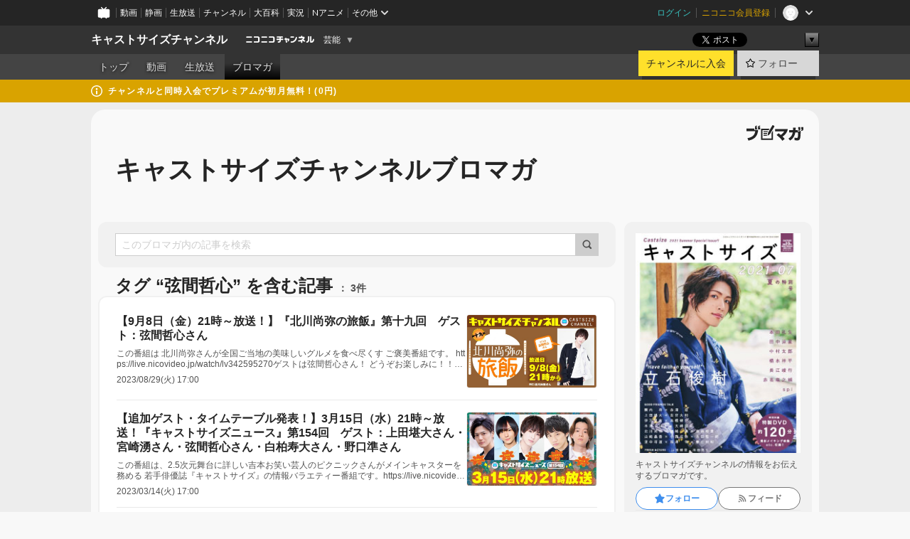

--- FILE ---
content_type: text/html; charset=UTF-8
request_url: https://ch.nicovideo.jp/castsize/blomaga/tag/%E5%BC%A6%E9%96%93%E5%93%B2%E5%BF%83
body_size: 21422
content:
<!DOCTYPE HTML PUBLIC "-//W3C//DTD HTML 4.01 Transitional//EN"
"http://www.w3.org/TR/html4/loose.dtd">







<html class="webkit ">

<head>
<meta http-equiv="Content-Type" content="text/html; charset=utf-8">
<meta http-equiv="Content-Script-Type" content="text/javascript">
<meta http-equiv="Content-Style-Type" content="text/css">
<meta http-equiv="X-UA-Compatible" content="IE=edge, chrome=1">
<meta name="copyright" content="(C) DWANGO Co., Ltd.">

<title>弦間哲心の記事 : キャストサイズチャンネルブロマガ : キャストサイズチャンネル - ニコニコチャンネル
</title>

    

                                            <meta property="og:title" content="弦間哲心の記事 : キャストサイズチャンネルブロマガ : キャストサイズチャンネル - ニコニコチャンネル ">
<meta property="og:site_name" content="キャストサイズチャンネル">
<meta property="og:description" content="三才ブックス刊行、舞台を中心とした若手俳優雑誌『キャストサイズ』の公式チャンネルです。 ●三才ブックス http://www.sansaibooks.co.jp/">
<meta property="og:url" content="https://ch.nicovideo.jp/castsize/blomaga/tag/%E5%BC%A6%E9%96%93%E5%93%B2%E5%BF%83">
<meta property="og:image" content="https://img.cdn.nimg.jp/s/comch/channel-icon/original/ch2594132/6701984.jpg/512x512l_FFFFFFFF?key=891dae3ea4bbf67f72fbcf3cf9407338e1f75a8bcfca969ad4511a347c71d567">
<meta property="og:type" content="website">
<meta property="fb:app_id" content="1080595878705344">
<meta name="twitter:card" content="summary">


    

<script type="text/javascript">
  try {
    window.NicoGoogleTagManagerDataLayer = [];

    var data = {};

        data.user = (function () {
      var user = {};

                  user.login_status = 'not_login';
            user.member_plan_id = null;

      return user;
      })();

    data.content = (function () {
      var content = {};
      content.community_id = '2594132';
      content.ch_screen_name = 'castsize';
      content.channel_id = 'ch2594132';
      content.ch_monthly_charge = '660';
      return content;
    })();

    window.NicoGoogleTagManagerDataLayer.push(data);
    } catch (e) {}
</script>
<!-- Google Tag Manager For Channel Access Analytics -->


    <script>(function(w,d,s,l,i){w[l]=w[l]||[];w[l].push({'gtm.start':
                new Date().getTime(),event:'gtm.js'});var f=d.getElementsByTagName(s)[0],
            j=d.createElement(s),dl=l!='dataLayer'?'&l='+l:'';j.async=true;j.src=
            'https://www.googletagmanager.com/gtm.js?id='+i+dl;f.parentNode.insertBefore(j,f);
        })(window,document,'script','NicoChannelAccessAnalyticsGtmDataLayer','GTM-K8M6VGZ');</script>


<script>
        window.NicoChannelAccessAnalyticsGtmDataLayer.push({
        'event': 'TriggerAccessAnalytics',
        'PageParameter.ChannelId': 'ch2594132',
        'PageParameter.ContentId': null,
        'PageParameter.ContentBillingType': null,
        'PageParameter.IsChannelLiveMemberFree': null,
        'PageParameter.IsChannelLivePayProgram': null,
        'PageParameter.FrontendId': 32
    });
</script>
<!-- End Google Tag Manager For Channel Access Analytics -->
<!-- Google Tag Manager -->

<script>(function(w,d,s,l,i){w[l]=w[l]||[];w[l].push({'gtm.start':new Date().getTime(),event:'gtm.js'});var f=d.getElementsByTagName(s)[0],j=d.createElement(s),dl=l!='dataLayer'?'&l='+l:'';j.async=true;j.src='https://www.googletagmanager.com/gtm.js?id='+i+dl;f.parentNode.insertBefore(j,f);})(window,document,'script','NicoGoogleTagManagerDataLayer','GTM-KXT7G5G');</script>

<!-- End Google Tag Manager -->

    <meta name="description" content="キャストサイズチャンネルの情報をお伝えするブロマガです。">
    
        
                                
            
        
        
        
        
        
                
        
                
        


                                    <link rel="canonical" href="https://ch.nicovideo.jp/castsize/blomaga">


    

                        <link rel="alternate" media="only screen and (max-width: 640px)" href="https://sp.ch.nicovideo.jp/castsize/blomaga/tag/弦間哲心" />

    <link rel="shortcut icon" href="https://ch.nicovideo.jp/favicon.ico?111206">

<link rel="stylesheet" href="https://secure-dcdn.cdn.nimg.jp/nicochannel/chfront/css/legacy-less/base.css?1768454887
">








    <link rel="alternate" type="application/rss+xml" title="キャストサイズチャンネルブロマガ" href="https://ch.nicovideo.jp/castsize/blomaga/nico/feed">


    <link rel="stylesheet" href="https://secure-dcdn.cdn.nimg.jp/nicochannel/chfront/css/legacy-less/channel-channel_base.css?1768454887
">

        <style type="text/css"><!--
                section.site_body {background-color:#ededed;background-position:left top;background-repeat:repeat;background-attachment:scroll;color:#000000;}
section.site_body a {color:#0000ff;}
section.site_body a:visited {color:#aa00ff;}

div#channel-main  {background-color:#ffffff;background-position:left top;background-repeat:no-repeat;background-attachment:scroll;color:#333333;}
div#channel-main a {color:#6296c1;}
div#channel-main a:visited {color:#6179bf;}

    --></style>




    <link rel="stylesheet" href="https://secure-dcdn.cdn.nimg.jp/nicochannel/chfront/css/legacy-less/channel-channel_blog.css?1768454887
">
    <link rel="stylesheet" href="https://secure-dcdn.cdn.nimg.jp/nicochannel/chfront/css/channel/blog/body_style.css?1768454887
">

<link rel="stylesheet" href="https://secure-dcdn.cdn.nimg.jp/nicochannel/chfront/css/legacy-less/campaign-ticket_sale-ticket_sale.css?1768454887
">



<script>
var is_login   = false;
var is_premium = false;
var is_channel = true;
var user_is_joinable = false;
var nicopo_balance = false;
var page_code  = "blog_list"||null;
var page_id    = "ch_blomaga_tag"||null;
var user       = null,
    ad_age     = null;
var community = {
    "type":"premium"
};
var channeloption = {
    "first_month_free_flag":false};
var show_danimestore_invitation = false</script>


<script src="https://secure-dcdn.cdn.nimg.jp/nicochannel/chfront/js/polyfill/closest.js"></script>

<script src="https://secure-dcdn.cdn.nimg.jp/nicochannel/chfront/js/lib/jquery/jquery-3.6.min.js"></script>
<script src="https://secure-dcdn.cdn.nimg.jp/nicochannel/chfront/js/lib/jquery/jquery-migrate.3.3.2.min.js"></script>

<script>jQuery.noConflict();</script>
<script src="https://secure-dcdn.cdn.nimg.jp/nicochannel/chfront/js/common.js?1768454887
"></script>



<script src="https://secure-dcdn.cdn.nimg.jp/nicochannel/chfront/js/lib/swfobject.js?v1.5.1"></script>


<script src="https://res.ads.nicovideo.jp/assets/js/ads2.js?ref=ch"></script>

<script src="https://secure-dcdn.cdn.nimg.jp/nicochannel/chfront/js/channel/blog/article.js?1768454887
"></script>
            <script src="https://secure-dcdn.cdn.nimg.jp/nicochannel/chfront/js/channel/blog/article_tag.js?1768454887
"></script>
    <script src="https://secure-dcdn.cdn.nimg.jp/nicochannel/chfront/js/lib/jquery/jquery.easing.1.4.1.js"></script>






<script>
    (function (w, k1, k2) {
        w[k1] = w[k1] || {};
        w[k1][k2] = w[k1][k2] || {};
        w[k1][k2]['CurrentChannel'] = {
            ChannelId: 2594132,
        };
    })(window, 'NicochFrontCoreForeignVariableBinding', 'ChFront');
</script>


</head>

<body class="
 ja  channel personal">
<!-- Google Tag Manager (noscript) -->
<noscript><iframe src="https://www.googletagmanager.com/ns.html?id=GTM-KXT7G5G" height="0" width="0" style="display:none;visibility:hidden"></iframe></noscript>
<!-- End Google Tag Manager (noscript) -->



                <div id="CommonHeader" class="c-siteCommonHeaderUnit"></div>

<!---->
<!---->


<script>
    window.onCommonHeaderReady = function(commonHeader) {
        commonHeader.mount('#CommonHeader', {
                        frontendId: 32,
            site: 'channel',
            user: {
                                isLogin: false            },
            customization: {
                nextUrl: '/castsize/blomaga/tag/%E5%BC%A6%E9%96%93%E5%93%B2%E5%BF%83',
                logoutNextUrl: '/castsize/blomaga/tag/%E5%BC%A6%E9%96%93%E5%93%B2%E5%BF%83',
                size: {
                    maxWidth: '1024px',
                    minWidth: '1024px'
                },
                userPanelServiceLinksLabel: 'ニコニコチャンネルメニュー',
                userPanelServiceLinks: [
                    {
                        href : '/my/purchased',
                        label: '購入したもの'
                    },
                    {
                        href : '/my/following',
                        label: '登録したチャンネル'
                    },
                    {
                        href : '/my/mail/subscribing',
                        label: '購読中のブロマガ'
                    },
                    {
                        href : '/start',
                        label: 'チャンネルを開設'
                    },
                    {
                        href : '/portal/anime',
                        label: 'アニメ'
                    },
                    {
                        href : '/portal/blomaga',
                        label: 'ブロマガ'
                    }
                ],
                helpLink: {
                    href: 'https://qa.nicovideo.jp/category/show/429?site_domain=default'
                }
            }
        });
    };
</script>
<script type="text/javascript" src="https://common-header.nimg.jp/3.0.0/pc/CommonHeaderLoader.min.js"></script>
    
        <header class="site">
                            <div id="head_cp">
    <div class="head_inner">

    <nav class="head_breadcrumb" id="head_cp_breadcrumb">
        <h1 class="channel_name"><a href="/castsize">キャストサイズチャンネル</a></h1>
        <div class="site_logo"><a href="https://ch.nicovideo.jp/"><img src="https://secure-dcdn.cdn.nimg.jp/nicochannel/chfront/img/base/niconico_channel_small.png" alt="ニコニコチャンネル"></a></div>

                                <div class="channel_category">
                <a href="/portal/showbiz">
                    芸能
                </a>
                <menu class="switch_category">
                    <span class="other">▼</span>
                    <ul id="other_categories_list" style="display:none;">
                        <li ><a href="/portal/blomaga">ブロマガ</a>
<li ><a href="/portal/anime">アニメ</a>
<li ><a href="/portal/movie">映画・ドラマ</a>
<li ><a href="/portal/media">社会・言論</a>
<li ><a href="/portal/tokusatsu">特撮</a>
<li ><a href="/portal/music">音楽</a>
<li ><a href="/portal/entertainment">エンタメ</a>
<li ><a href="/portal/sports">スポーツ</a>
<li class="selected"><a href="/portal/showbiz">芸能</a>
<li ><a href="/portal/life">生活</a>
<li ><a href="/portal/politics">政治</a>
<li ><a href="/portal/game">ゲーム</a>
<li ><a href="/portal/variety">バラエティ</a>
<li ><a href="/portal/gravure">グラビア</a>
                    </ul>
                </menu>
            </div>
            <script>Ch.categoryDropdown.init();</script>
            </nav>

        <menu id="head_sns_share" class="sns_share">
        <!--SNS共有-->
        
        
                                        <div class="sns_button twitter">
            <a href="https://x.com/intent/post" class="twitter-share-button" data-count="horizontal" data-url="https://ch.nicovideo.jp/castsize" data-text="キャストサイズチャンネル #nicoch" data-count="none" data-lang="ja">Post</a>
        </div>

        <div class="sns_button facebook">
            <iframe src="https://www.facebook.com/plugins/like.php?href=https://ch.nicovideo.jp/castsize&locale=&app_id=227837487254498&amp;send=false&amp;layout=button&amp;width=100&amp;show_faces=false&amp;action=like&amp;colorscheme=light&amp;font&amp;height=21" scrolling="no" frameborder="0" allowTransparency="true"
            style="width:110px; height:21px"></iframe>
                    </div>

        <!--その他のSNS: hatebu gp+-->
        <div class="sns_other">
            <button class="btn_share_toggle"><span class="down">▼</span><span class="up">▲</span></button>
            <div id="head_sns_share_more">
                <ul>
                    <li class="hatebu"><a href="http://b.hatena.ne.jp/entry/s/ch.nicovideo.jp/castsize/blomaga/tag/%E5%BC%A6%E9%96%93%E5%93%B2%E5%BF%83" class="hatena-bookmark-button" data-hatena-bookmark-title="キャストサイズチャンネル - ニコニコチャンネル" data-hatena-bookmark-layout="basic"><img src="https://b.st-hatena.com/images/entry-button/button-only.gif" alt="このエントリーをはてなブックマークに追加" width="20" height="20"></a>
                </ul>
            </div>
        </div>
        
        <script>
        jQuery(".btn_share_toggle").on("click",function(){
            var sns_other = jQuery(".sns_other");
            var sns_other_panel = jQuery("#head_sns_share_more");
            var target_height = sns_other_panel.find("ul").outerHeight();
            var expanded_class = "expanded";
            if(sns_other.hasClass(expanded_class)){
                //close it
                sns_other_panel.animate({"height":"0"},150);
                sns_other.removeClass(expanded_class);
            }else{
                //open it
                sns_other_panel.animate({"height":target_height},150);
                sns_other.addClass(expanded_class);
            }
        });
        </script>
        
    </menu>
    
    </div>
    </div>
    <div id="head_cp_menu">
    <div class="head_inner">
                                <nav class="current channel" id="cp_menu">
                <ul>
                                                                                                        <li class="">
                        <a href="/castsize">トップ</a>

                                                                    <li class="">
                            <a href="/castsize/video">動画</a>
                    
                    
                                                                    <li class="">
                            <a href="/castsize/live">生放送</a>
                    
                                                                                                                        <li class="selected">
                            <a href="/castsize/blomaga">ブロマガ</a>
                    
                                                    </ul>
            </nav>
                    
        <div class="user_control">
                        <div id="member_continuation_react_pc_root"></div>
            <script src="https://dcdn.cdn.nimg.jp/nicochannel/nicochfrontcore/main/Component/ChFront/Endpoint/Channel/ContinuationRank/ContinuationRankEntryPoint.js?1768454887
"></script>
            
            <div class="join_leave">
                    
    
    <div class="cell">

                                <a class="join need_login"
               href="/ch2594132/join?a=a"
               data-selector="sendGA360Event"
               data-ga-event-tag="nicoch_click_header-join-button"
            >
                                                    チャンネルに入会
                            </a>
            </div>
                                    <div class="cell">
            <a href="https://account.nicovideo.jp/login?next_url=%2Fcastsize%2Fblomaga%2Ftag%2F%25E5%25BC%25A6%25E9%2596%2593%25E5%2593%25B2%25E5%25BF%2583&site=channel&time=1768675293&hash_key=29beb24f"
               class="btn_follow bookmark"
               onmouseover="jQuery('#please_login').show(); return false;"
               onmouseout="jQuery('#please_login').hide(); return false;"
               data-selector="sendGA360Event"
               data-ga-event-tag="nicoch_click_header-follow-button"
            >
            <span class="labels">
                <span class="off">フォロー</span>
            </span>
            </a>
        </div>
    
            </div>
        </div>
    </div>
    </div>    
    
    
    

                                            <div class="c-headerMsgBar" data-name="premium">
                    <div class="headerMsgContentsArea">
                        <a class="headerMsgContent" href="/castsize/join">
                            <span class="headerMsgIcon"><svg xmlns="http://www.w3.org/2000/svg" viewBox="0 0 23 23"><path d="M11.5 0C17.851 0 23 5.149 23 11.5S17.851 23 11.5 23 0 17.851 0 11.5 5.149 0 11.5 0zm0 2a9.5 9.5 0 100 19 9.5 9.5 0 000-19zm.5 9a1 1 0 011 1v5a1 1 0 01-1 1h-1a1 1 0 01-1-1v-5a1 1 0 011-1h1zm-.5-5.5a2 2 0 110 4 2 2 0 010-4z"/></svg></span>
                            <span class="headerMsgText">チャンネルと同時入会でプレミアムが初月無料！(0円)</span>
                        </a>
                    </div>
                </div>
                        
    
        
        
    <script>

    //共有ボタンに展開イベントを割り振り
    var panel	= jQuery("#shareMenuBar"),
            trigger = jQuery("#shareMenuTrigger");
    jQuery("#shareMenuTrigger").on('click', function(event){
        if(panel.is(':visible')){
            toggleShareMenu(false);
        }else{
            toggleShareMenu(true);
        }
        return false;
    });

    //ヘッダーの初月無料プランリンクclick後に、入会プラン周りを目立たせる
    jQuery("a#first_month_free_flag").on('click', function(){
        var joinMenu = jQuery("#cp_joinmenu");
        var animateDuration = 500;
        var isScroll = Ch.smoothScroll("#cp_joinmenu", {"duration": animateDuration});
        joinMenu
            .wrapInner('<div class="cp_joinmenu_cnt"></div>')
            .append('<span class="bg_cp_joinmenu"></span>')
            .css({"position":"relative"});
        var cnt = joinMenu.find(".cp_joinmenu_cnt");
        var bg = joinMenu.find(".bg_cp_joinmenu");
        cnt.css({"position":"relative", "z-index":"1"});
        bg.css({
            "position":"absolute",
            "top":0,
            "left":0,
            "z-index":0,
            "width": joinMenu.innerWidth(),
            "height": joinMenu.innerHeight(),
            "background": "#fff",
            "opacity":"0"
        });
        setTimeout(function(){
            bg.animate({"opacity":"1"},100).animate({"opacity":"0"},1000,function(){this.remove()})
        }, animateDuration);
        if(isScroll) {return false;}
    });

    </script>
    





            </header>

                <section class="site_body">
            <article class="content white" data-page-id="ch_blomaga_tag">
                <div class="p-channelBlogArticleList">
    <div class="p-channelBlogArticleList__header">
        <div class="c-blogSignature">
    <a href="/portal/blomaga">
        <svg xmlns="http://www.w3.org/2000/svg" viewBox="0 0 80 22">
    <path d="M58.138 5.428c-.385 2.154-1.397 6.484-7.408 10.689 1.801 1.74 2.449 2.527 3.016 3.21L50.569 22v-.002c-2.166-3.066-5.79-6.317-8.238-8.12l2.773-2.443c.628.434 1.477.994 3.056 2.341 3.138-1.926 4.25-3.992 4.777-4.924H40.166V5.428h17.972ZM11.071 6.724h5.303c-.41 5.656-2.443 12.8-13.5 14.978l-1.599-3.368c9.067-1.653 10.383-6.02 11.05-9.92H0v-3.55h11.071v1.86ZM69.24 3.562c-.061.999-.103 2-.203 3.387h2.848v1.89l.856-.029c.516-.018 1.374-.047 2.133-.365v.002c.58-.242 1.011-.621 1.286-1.103v2.893c0 2.203-.163 6.918-.85 8.836-.831 2.306-2.834 2.408-3.806 2.408-.404 0-1.516-.021-3.824-.306l-.223-3.593c.77.142 1.883.347 3.056.347 1.255 0 1.538-.245 1.74-1.265.122-.611.365-4.795.365-5.367v-.98h-3.966c-1.215 7.43-5.91 10.408-7.266 11.286l-2.449-2.756c3.441-1.917 5.284-4.306 6.154-8.53h-5.182V6.95h5.546c.1-1.632.1-2.632.1-3.428l3.684.04ZM31.168 7.048h-8.67v11.691h12.699v-7.748l1.932-3.262v12.959H20.566V5.098h11.756l-1.154 1.949Z"/>
    <path d="M28.683 15.116H23.96v-1.392h4.724v1.392ZM37.656.199l1.107.667.661.818-6.296 10.628h-.002c.005-.001-1.804 1.43-1.804 1.43l-.895.708s-.362.302-.565.18c-.203-.123-.113-.59-.113-.59l.578-3.405L36.628 0l1.028.199ZM28.896 12.472h-4.937V11.08h5.173l-.236 1.392ZM29.52 9.827h-5.561V8.436h6.386l-.825 1.391ZM75.676 5.968c0 1.91-2.007 1.975-2.964 2.008v-1.42c.972-.016 1.295-.179 1.295-.766h-1.295V2.786h2.964v3.182ZM80 5.968c0 1.91-2.007 1.975-2.962 2.008v-1.42c.972-.016 1.296-.179 1.296-.766h-1.296V2.786H80v3.182ZM19.187 2.117c-.972.017-1.295.18-1.295.767h1.295v3.003h-2.963V2.704c0-1.91 2.008-1.975 2.963-2.008v1.42ZM14.863 2.117c-.972.017-1.295.18-1.295.767h1.295v3.003h-2.964V2.704C11.9.794 13.908.73 14.863.696v1.42Z"/>
</svg>
    </a>
</div>
        <h1 class="blogTitle">
            <a href="/castsize/blomaga">
                キャストサイズチャンネルブロマガ
            </a>
        </h1>
    </div>

    <div class="p-channelBlogArticleList__mainColumn">
                                <div class="c-blogArticleListSortMenu">
    <form class="searchBox" action="/castsize/blomaga" method="get">
        <label>
            <input class="c-formInputTypeText"
                   id="keyword"
                   name="keyword"
                   type="text"
                   autocomplete="off"
                   maxlength="255"
                   value=""
                   placeholder="このブロマガ内の記事を検索"
            >
            <button type="submit" class="c-formButtonWithIconOnly">
                <svg xmlns="http://www.w3.org/2000/svg" viewBox="0 0 24 24">
    <path d="m20.73 18.26-3.308-3.31a8.199 8.199 0 0 0 1.32-4.46c0-4.55-3.699-8.25-8.246-8.25-4.548 0-8.246 3.7-8.246 8.25s3.698 8.25 8.246 8.25c1.639 0 3.168-.49 4.457-1.32l3.309 3.31c.34.34.79.51 1.239.51.45 0 .9-.17 1.24-.51.679-.68.679-1.79 0-2.47h-.01Zm-10.234-2.01a5.756 5.756 0 0 1-5.747-5.75c0-3.17 2.578-5.75 5.747-5.75a5.756 5.756 0 0 1 5.747 5.75c0 1.17-.35 2.27-.96 3.18-.43.64-.97 1.19-1.609 1.61-.91.61-1.999.96-3.178.96Z"/>
</svg>
            </button>
        </label>
            </form>

    </div>

            
                            <div class="c-blogArticleListHeader">
    <h2>
                    <span>
                                    タグ&nbsp;“弦間哲心”&nbsp;を含む記事
                            </span>
                <small>
            3件
        </small>
    </h2>
    </div>
                <div class="articleContainer">
                                            <div class="c-blogArticleListItem">
    <a href="/castsize/blomaga/ar2163319">
        <div class="articleSummary">
            <h2>【9月8日（金）21時～放送！】『北川尚弥の旅飯』第十九回　ゲスト：弦間哲心さん</h2>
            <p>

この番組は

北川尚弥さんが全国ご当地の美味しいグルメを食べ尽くす

ご褒美番組です。 https://live.nicovideo.jp/watch/lv342595270ゲストは弦間哲心さん！


どうぞお楽しみに！！「チラ見せ機能」で放送冒頭は無料で視聴が可能です。




是非ご覧ください♪♪
 


*-*-*-*-*-*-*-*-*-*-*-*-*-*-*-*-*-*-*-*-**-*-*-*-*-*-*-*-*-*-*-*-*-*-*-*-*-*-*-*「キャストサイズチャンネル」は月額660円（税込）！有料会員になると・・・「キャストサイズニュース」「平野良のおもいッきり木曜日」「大志と理人の10年タイトル決まらへん～猪突猛進・マジメに体当たり～（略称：じゅっきま！）」「やってんなお前」「それいけ！ヤマザキくん」「玉城裕規の月下美人」「GAKUなしBrother's」「</p>
            <div class="c-blogArticleListMetadata">
    <span class="publishDate">2023/08/29(火) 17:00</span>

                                
            
    </div>
        </div>

                    <div class="articleThumbnail">
                <img src="https://secure-dcdn.cdn.nimg.jp/blomaga/material/channel/article_thumbnail/ch2594132/2163319" alt="【9月8日（金）21時～放送！】『北川尚弥の旅飯』第十九回　ゲスト：弦間哲心さん">
            </div>
            </a>
</div>
                                            <div class="c-blogArticleListItem">
    <a href="/castsize/blomaga/ar2142799">
        <div class="articleSummary">
            <h2>【追加ゲスト・タイムテーブル発表！】3月15日（水）21時～放送！『キャストサイズニュース』第154回　ゲスト：上田堪大さん・宮崎湧さん・弦間哲心さん・白柏寿大さん・野口準さん</h2>
            <p>この番組は、2.5次元舞台に詳しい吉本お笑い芸人のピクニックさんがメインキャスターを務める
若手俳優誌『キャストサイズ』の情報バラエティー番組です。https://live.nicovideo.jp/watch/lv340318876

ゲストは、上田堪大さん・弦間哲心さん・白柏寿大さん・野口準さん！そしてさらに！追加ゲストとして宮崎湧さんの出演が決定しました！
 
●タイムテーブル
オープニング
 

21：00～　上田堪大さん
 
21：20～　宮崎湧さん

21：40～　弦間哲心さん

22：00～　白柏寿大さん22：20～　野口準さん


エンディング

※時間は目安、予定になります。

※スケジュールは予告なく変更となる場合がございます。


 
「チラ見せ機能」で各ゲスト冒頭5分は無料で視聴が可能です。
是非ご覧ください！！
 
※キャストサイズチャンネルでは
新型コロナウイル</p>
            <div class="c-blogArticleListMetadata">
    <span class="publishDate">2023/03/14(火) 17:00</span>

                                
            
    </div>
        </div>

                    <div class="articleThumbnail">
                <img src="https://secure-dcdn.cdn.nimg.jp/blomaga/material/channel/article_thumbnail/ch2594132/2142799" alt="【追加ゲスト・タイムテーブル発表！】3月15日（水）21時～放送！『キャストサイズニュース』第154回　ゲスト：上田堪大さん・宮崎湧さん・弦間哲心さん・白柏寿大さん・野口準さん">
            </div>
            </a>
</div>
                                            <div class="c-blogArticleListItem">
    <a href="/castsize/blomaga/ar2141831">
        <div class="articleSummary">
            <h2>【ゲスト決定！】3月15日（水）21時～放送！『キャストサイズニュース』第154回　ゲスト：上田堪大さん・弦間哲心さん・白柏寿大さん・野口準さん</h2>
            <p>この番組は、2.5次元舞台に詳しい吉本お笑い芸人のピクニックさんがメインキャスターを務める
若手俳優誌『キャストサイズ』の情報バラエティー番組です。https://live.nicovideo.jp/watch/lv340318876ゲストは、上田堪大さん・弦間哲心さん・白柏寿大さん・野口準さん！
お楽しみに♪♪
 
「チラ見せ機能」で各ゲスト冒頭5分は無料で視聴が可能です。
是非ご覧ください！！
 
※キャストサイズチャンネルでは
新型コロナウイルスの感染症対策に細心の注意を払い、放送していく予定でございます。

*-*-*-*-*-*-*-*-*-*-*-*-*-*-*-*-*-*-*-*-**-*-*-*-*-*-*-*-*-*-*-*-*-*-*-*-*-*-*-*-*「キャストサイズチャンネル」は月額660円（税込）！有料会員になると・・・「キャストサイズニュース」「平野良のおも</p>
            <div class="c-blogArticleListMetadata">
    <span class="publishDate">2023/03/08(水) 17:00</span>

                                
            
    </div>
        </div>

                    <div class="articleThumbnail">
                <img src="https://secure-dcdn.cdn.nimg.jp/blomaga/material/channel/article_thumbnail/ch2594132/2141831" alt="【ゲスト決定！】3月15日（水）21時～放送！『キャストサイズニュース』第154回　ゲスト：上田堪大さん・弦間哲心さん・白柏寿大さん・野口準さん">
            </div>
            </a>
</div>
                                    </div>
            
                                    
<div class="c-blogArticleListPager">
    <a class="prevButton"
       href="/castsize/blomaga/tag/弦間哲心?page=1"
       aria-disabled="true"
    >
        <svg xmlns="http://www.w3.org/2000/svg" viewBox="0 0 24 24">
    <path d="M10 18.25c-.32 0-.64-.12-.88-.37a1.25 1.25 0 0 1 0-1.77l4.12-4.12-4.12-4.12a1.25 1.25 0 0 1 0-1.77 1.25 1.25 0 0 1 1.77 0l5 5c.49.49.49 1.28 0 1.77l-5 5c-.24.24-.56.37-.88.37l-.01.01Z"/>
</svg>
        <span>前へ</span>
    </a>
    <strong class="pageCount">
        1/1
    </strong>
    <a class="nextButton"
       href="/castsize/blomaga/tag/弦間哲心?page=1"
       aria-disabled="true"
    >
        <span>次へ</span>
        <svg xmlns="http://www.w3.org/2000/svg" viewBox="0 0 24 24">
    <path d="M10 18.25c-.32 0-.64-.12-.88-.37a1.25 1.25 0 0 1 0-1.77l4.12-4.12-4.12-4.12a1.25 1.25 0 0 1 0-1.77 1.25 1.25 0 0 1 1.77 0l5 5c.49.49.49 1.28 0 1.77l-5 5c-.24.24-.56.37-.88.37l-.01.01Z"/>
</svg>
    </a>
</div>
                        </div>

    <div class="p-channelBlogArticleList__sideColumn">
        <div class="c-blogProfile">
            <img src="https://secure-dcdn.cdn.nimg.jp/blomaga/material/channel/blog_thumbnail/ch2594132.jpg?1748588328" alt="キャストサイズチャンネルブロマガ">
                <p>キャストサイズチャンネルの情報をお伝えするブロマガです。
</p>
        <div>
                    <a class="buttonFollowChannel" href="https://account.nicovideo.jp/login?next_url=%2Fcastsize%2Fblomaga%2Ftag%2F%25E5%25BC%25A6%25E9%2596%2593%25E5%2593%25B2%25E5%25BF%2583&site=channel&time=1768675293&hash_key=29beb24f">
                <span class="followIcon"><svg xmlns="http://www.w3.org/2000/svg" viewBox="0 0 24 24">
    <path d="M21.9384 9.62793C21.7949 9.1875 21.4209 8.87012 20.9638 8.79883L15.5664 7.95508L13.1093 2.70508C12.9082 2.27734 12.4736 2 12 2C11.5263 2 11.0918 2.27734 10.8906 2.70605L8.43355 7.95508L3.03609 8.79883C2.57906 8.87012 2.20504 9.1875 2.06148 9.62793C1.91695 10.0684 2.02925 10.5459 2.3564 10.875L6.2314 14.7695L4.84566 20.4844C4.73238 20.9502 4.90328 21.4434 5.28121 21.7393C5.50093 21.9111 5.76851 21.999 6.03707 21.999C6.23043 21.999 6.42476 21.9531 6.6025 21.8604L12 19.0498L17.3964 21.8594C17.8212 22.083 18.3418 22.0352 18.7187 21.7393C19.0966 21.4434 19.2675 20.9502 19.1543 20.4854L17.7685 14.7695L21.6445 10.874C21.9707 10.5459 22.083 10.0684 21.9384 9.62793Z"/>
</svg>
</span>
                <strong>フォロー</strong>
            </a>
                <a class="buttonRssFeed" href="/castsize/blomaga/nico/feed" target="_blank">
            <svg xmlns="http://www.w3.org/2000/svg" viewBox="0 0 24 24">
    <path d="M5.111 4v2.127c7.036 0 12.762 5.724 12.762 12.763H20C20 10.679 13.322 4 5.111 4Z"/>
    <path d="M5.111 8.254v2.128c4.692 0 8.508 3.815 8.508 8.508h2.127c0-5.865-4.77-10.636-10.635-10.636Z"/>
    <path d="M5.111 12.508v2.128a4.258 4.258 0 0 1 4.254 4.254h2.127a6.387 6.387 0 0 0-6.38-6.382ZM5.537 16.927a1.536 1.536 0 1 0 0 3.073 1.536 1.536 0 0 0 0-3.073Z"/>
</svg>
            <strong>フィード</strong>
        </a>
    </div>
</div>
        <div class="c-blogAuthorProfile">
            <img src="https://secure-dcdn.cdn.nimg.jp/blomaga/material/channel/blog_author/ch2594132.jpg?1748588328" alt="著者イメージ">
        <h4>提供：有限会社エス・エル・エフ</h4>
    <p>キャストサイズチャンネルを運営しています。</p>
    </div>

                    <div class="c-blogSubscribeInfo">
    <div class="c-blogDistributionRequirements">
    <strong>メール配信：なし</strong><strong>更新頻度：不定期</strong><span>※メール配信はチャンネルの月額会員限定です</span>
</div>

            <div class="buttonContainer">
            <a class="buttonJoinAndPurchase" href="/ch2594132/join?a=a">
                                    <span>チャンネルに入会して</span>
                                <strong>このブロマガを購読</strong>
            </a>
        </div>
    </div>

                            <hr class="c-divider" data-style="double">
                <div class="c-blogSideColumnArticleList">
    <h4>月別アーカイブ</h4>
    <ul>
                    <li>
                <a href="/castsize/blomaga/202601">
                    <span>2026年01月のブロマガ記事（2）</span>
                </a>
            </li>
                    <li>
                <a href="/castsize/blomaga/202512">
                    <span>2025年12月のブロマガ記事（10）</span>
                </a>
            </li>
                    <li>
                <a href="/castsize/blomaga/202511">
                    <span>2025年11月のブロマガ記事（7）</span>
                </a>
            </li>
                    <li>
                <a href="/castsize/blomaga/202510">
                    <span>2025年10月のブロマガ記事（10）</span>
                </a>
            </li>
                    <li>
                <a href="/castsize/blomaga/202509">
                    <span>2025年09月のブロマガ記事（15）</span>
                </a>
            </li>
                    <li>
                <a href="/castsize/blomaga/202508">
                    <span>2025年08月のブロマガ記事（11）</span>
                </a>
            </li>
                    <li>
                <a href="/castsize/blomaga/202507">
                    <span>2025年07月のブロマガ記事（10）</span>
                </a>
            </li>
                    <li>
                <a href="/castsize/blomaga/202506">
                    <span>2025年06月のブロマガ記事（15）</span>
                </a>
            </li>
                    <li>
                <a href="/castsize/blomaga/202505">
                    <span>2025年05月のブロマガ記事（15）</span>
                </a>
            </li>
                    <li>
                <a href="/castsize/blomaga/202504">
                    <span>2025年04月のブロマガ記事（8）</span>
                </a>
            </li>
                    <li>
                <a href="/castsize/blomaga/202503">
                    <span>2025年03月のブロマガ記事（14）</span>
                </a>
            </li>
                    <li>
                <a href="/castsize/blomaga/202502">
                    <span>2025年02月のブロマガ記事（18）</span>
                </a>
            </li>
                    <li>
                <a href="/castsize/blomaga/202501">
                    <span>2025年01月のブロマガ記事（10）</span>
                </a>
            </li>
                    <li>
                <a href="/castsize/blomaga/202412">
                    <span>2024年12月のブロマガ記事（15）</span>
                </a>
            </li>
                    <li>
                <a href="/castsize/blomaga/202411">
                    <span>2024年11月のブロマガ記事（10）</span>
                </a>
            </li>
                    <li>
                <a href="/castsize/blomaga/202410">
                    <span>2024年10月のブロマガ記事（18）</span>
                </a>
            </li>
                    <li>
                <a href="/castsize/blomaga/202409">
                    <span>2024年09月のブロマガ記事（15）</span>
                </a>
            </li>
                    <li>
                <a href="/castsize/blomaga/202408">
                    <span>2024年08月のブロマガ記事（10）</span>
                </a>
            </li>
                    <li>
                <a href="/castsize/blomaga/202406">
                    <span>2024年06月のブロマガ記事（3）</span>
                </a>
            </li>
                    <li>
                <a href="/castsize/blomaga/202405">
                    <span>2024年05月のブロマガ記事（16）</span>
                </a>
            </li>
                    <li>
                <a href="/castsize/blomaga/202404">
                    <span>2024年04月のブロマガ記事（16）</span>
                </a>
            </li>
                    <li>
                <a href="/castsize/blomaga/202403">
                    <span>2024年03月のブロマガ記事（17）</span>
                </a>
            </li>
                    <li>
                <a href="/castsize/blomaga/202402">
                    <span>2024年02月のブロマガ記事（20）</span>
                </a>
            </li>
                    <li>
                <a href="/castsize/blomaga/202401">
                    <span>2024年01月のブロマガ記事（7）</span>
                </a>
            </li>
                    <li>
                <a href="/castsize/blomaga/202312">
                    <span>2023年12月のブロマガ記事（16）</span>
                </a>
            </li>
                    <li>
                <a href="/castsize/blomaga/202311">
                    <span>2023年11月のブロマガ記事（15）</span>
                </a>
            </li>
                    <li>
                <a href="/castsize/blomaga/202310">
                    <span>2023年10月のブロマガ記事（17）</span>
                </a>
            </li>
                    <li>
                <a href="/castsize/blomaga/202309">
                    <span>2023年09月のブロマガ記事（13）</span>
                </a>
            </li>
                    <li>
                <a href="/castsize/blomaga/202308">
                    <span>2023年08月のブロマガ記事（14）</span>
                </a>
            </li>
                    <li>
                <a href="/castsize/blomaga/202307">
                    <span>2023年07月のブロマガ記事（15）</span>
                </a>
            </li>
                    <li>
                <a href="/castsize/blomaga/202306">
                    <span>2023年06月のブロマガ記事（23）</span>
                </a>
            </li>
                    <li>
                <a href="/castsize/blomaga/202305">
                    <span>2023年05月のブロマガ記事（8）</span>
                </a>
            </li>
                    <li>
                <a href="/castsize/blomaga/202304">
                    <span>2023年04月のブロマガ記事（19）</span>
                </a>
            </li>
                    <li>
                <a href="/castsize/blomaga/202303">
                    <span>2023年03月のブロマガ記事（19）</span>
                </a>
            </li>
                    <li>
                <a href="/castsize/blomaga/202302">
                    <span>2023年02月のブロマガ記事（18）</span>
                </a>
            </li>
                    <li>
                <a href="/castsize/blomaga/202301">
                    <span>2023年01月のブロマガ記事（22）</span>
                </a>
            </li>
                    <li>
                <a href="/castsize/blomaga/202212">
                    <span>2022年12月のブロマガ記事（13）</span>
                </a>
            </li>
                    <li>
                <a href="/castsize/blomaga/202211">
                    <span>2022年11月のブロマガ記事（25）</span>
                </a>
            </li>
                    <li>
                <a href="/castsize/blomaga/202210">
                    <span>2022年10月のブロマガ記事（12）</span>
                </a>
            </li>
                    <li>
                <a href="/castsize/blomaga/202209">
                    <span>2022年09月のブロマガ記事（11）</span>
                </a>
            </li>
                    <li>
                <a href="/castsize/blomaga/202208">
                    <span>2022年08月のブロマガ記事（15）</span>
                </a>
            </li>
                    <li>
                <a href="/castsize/blomaga/202207">
                    <span>2022年07月のブロマガ記事（14）</span>
                </a>
            </li>
                    <li>
                <a href="/castsize/blomaga/202206">
                    <span>2022年06月のブロマガ記事（14）</span>
                </a>
            </li>
                    <li>
                <a href="/castsize/blomaga/202205">
                    <span>2022年05月のブロマガ記事（17）</span>
                </a>
            </li>
                    <li>
                <a href="/castsize/blomaga/202204">
                    <span>2022年04月のブロマガ記事（14）</span>
                </a>
            </li>
                    <li>
                <a href="/castsize/blomaga/202203">
                    <span>2022年03月のブロマガ記事（20）</span>
                </a>
            </li>
                    <li>
                <a href="/castsize/blomaga/202202">
                    <span>2022年02月のブロマガ記事（19）</span>
                </a>
            </li>
                    <li>
                <a href="/castsize/blomaga/202201">
                    <span>2022年01月のブロマガ記事（17）</span>
                </a>
            </li>
                    <li>
                <a href="/castsize/blomaga/202112">
                    <span>2021年12月のブロマガ記事（13）</span>
                </a>
            </li>
                    <li>
                <a href="/castsize/blomaga/202111">
                    <span>2021年11月のブロマガ記事（19）</span>
                </a>
            </li>
                    <li>
                <a href="/castsize/blomaga/202110">
                    <span>2021年10月のブロマガ記事（12）</span>
                </a>
            </li>
                    <li>
                <a href="/castsize/blomaga/202109">
                    <span>2021年09月のブロマガ記事（11）</span>
                </a>
            </li>
                    <li>
                <a href="/castsize/blomaga/202108">
                    <span>2021年08月のブロマガ記事（23）</span>
                </a>
            </li>
                    <li>
                <a href="/castsize/blomaga/202107">
                    <span>2021年07月のブロマガ記事（17）</span>
                </a>
            </li>
                    <li>
                <a href="/castsize/blomaga/202106">
                    <span>2021年06月のブロマガ記事（16）</span>
                </a>
            </li>
                    <li>
                <a href="/castsize/blomaga/202105">
                    <span>2021年05月のブロマガ記事（14）</span>
                </a>
            </li>
                    <li>
                <a href="/castsize/blomaga/202104">
                    <span>2021年04月のブロマガ記事（19）</span>
                </a>
            </li>
                    <li>
                <a href="/castsize/blomaga/202103">
                    <span>2021年03月のブロマガ記事（16）</span>
                </a>
            </li>
                    <li>
                <a href="/castsize/blomaga/202102">
                    <span>2021年02月のブロマガ記事（16）</span>
                </a>
            </li>
                    <li>
                <a href="/castsize/blomaga/202101">
                    <span>2021年01月のブロマガ記事（13）</span>
                </a>
            </li>
                    <li>
                <a href="/castsize/blomaga/202012">
                    <span>2020年12月のブロマガ記事（19）</span>
                </a>
            </li>
                    <li>
                <a href="/castsize/blomaga/202011">
                    <span>2020年11月のブロマガ記事（17）</span>
                </a>
            </li>
                    <li>
                <a href="/castsize/blomaga/202010">
                    <span>2020年10月のブロマガ記事（16）</span>
                </a>
            </li>
                    <li>
                <a href="/castsize/blomaga/202009">
                    <span>2020年09月のブロマガ記事（19）</span>
                </a>
            </li>
                    <li>
                <a href="/castsize/blomaga/202008">
                    <span>2020年08月のブロマガ記事（19）</span>
                </a>
            </li>
                    <li>
                <a href="/castsize/blomaga/202007">
                    <span>2020年07月のブロマガ記事（20）</span>
                </a>
            </li>
                    <li>
                <a href="/castsize/blomaga/202006">
                    <span>2020年06月のブロマガ記事（22）</span>
                </a>
            </li>
                    <li>
                <a href="/castsize/blomaga/202005">
                    <span>2020年05月のブロマガ記事（26）</span>
                </a>
            </li>
                    <li>
                <a href="/castsize/blomaga/202004">
                    <span>2020年04月のブロマガ記事（16）</span>
                </a>
            </li>
                    <li>
                <a href="/castsize/blomaga/202003">
                    <span>2020年03月のブロマガ記事（28）</span>
                </a>
            </li>
                    <li>
                <a href="/castsize/blomaga/202002">
                    <span>2020年02月のブロマガ記事（16）</span>
                </a>
            </li>
                    <li>
                <a href="/castsize/blomaga/202001">
                    <span>2020年01月のブロマガ記事（20）</span>
                </a>
            </li>
                    <li>
                <a href="/castsize/blomaga/201912">
                    <span>2019年12月のブロマガ記事（19）</span>
                </a>
            </li>
                    <li>
                <a href="/castsize/blomaga/201911">
                    <span>2019年11月のブロマガ記事（23）</span>
                </a>
            </li>
                    <li>
                <a href="/castsize/blomaga/201910">
                    <span>2019年10月のブロマガ記事（23）</span>
                </a>
            </li>
                    <li>
                <a href="/castsize/blomaga/201909">
                    <span>2019年09月のブロマガ記事（14）</span>
                </a>
            </li>
                    <li>
                <a href="/castsize/blomaga/201908">
                    <span>2019年08月のブロマガ記事（26）</span>
                </a>
            </li>
                    <li>
                <a href="/castsize/blomaga/201907">
                    <span>2019年07月のブロマガ記事（15）</span>
                </a>
            </li>
                    <li>
                <a href="/castsize/blomaga/201906">
                    <span>2019年06月のブロマガ記事（18）</span>
                </a>
            </li>
                    <li>
                <a href="/castsize/blomaga/201905">
                    <span>2019年05月のブロマガ記事（22）</span>
                </a>
            </li>
                    <li>
                <a href="/castsize/blomaga/201904">
                    <span>2019年04月のブロマガ記事（12）</span>
                </a>
            </li>
                    <li>
                <a href="/castsize/blomaga/201903">
                    <span>2019年03月のブロマガ記事（13）</span>
                </a>
            </li>
                    <li>
                <a href="/castsize/blomaga/201902">
                    <span>2019年02月のブロマガ記事（16）</span>
                </a>
            </li>
                    <li>
                <a href="/castsize/blomaga/201901">
                    <span>2019年01月のブロマガ記事（15）</span>
                </a>
            </li>
                    <li>
                <a href="/castsize/blomaga/201812">
                    <span>2018年12月のブロマガ記事（17）</span>
                </a>
            </li>
                    <li>
                <a href="/castsize/blomaga/201811">
                    <span>2018年11月のブロマガ記事（24）</span>
                </a>
            </li>
                    <li>
                <a href="/castsize/blomaga/201810">
                    <span>2018年10月のブロマガ記事（16）</span>
                </a>
            </li>
                    <li>
                <a href="/castsize/blomaga/201809">
                    <span>2018年09月のブロマガ記事（15）</span>
                </a>
            </li>
                    <li>
                <a href="/castsize/blomaga/201808">
                    <span>2018年08月のブロマガ記事（15）</span>
                </a>
            </li>
                    <li>
                <a href="/castsize/blomaga/201807">
                    <span>2018年07月のブロマガ記事（23）</span>
                </a>
            </li>
                    <li>
                <a href="/castsize/blomaga/201806">
                    <span>2018年06月のブロマガ記事（10）</span>
                </a>
            </li>
                    <li>
                <a href="/castsize/blomaga/201805">
                    <span>2018年05月のブロマガ記事（15）</span>
                </a>
            </li>
                    <li>
                <a href="/castsize/blomaga/201804">
                    <span>2018年04月のブロマガ記事（15）</span>
                </a>
            </li>
                    <li>
                <a href="/castsize/blomaga/201803">
                    <span>2018年03月のブロマガ記事（21）</span>
                </a>
            </li>
                    <li>
                <a href="/castsize/blomaga/201802">
                    <span>2018年02月のブロマガ記事（11）</span>
                </a>
            </li>
                    <li>
                <a href="/castsize/blomaga/201801">
                    <span>2018年01月のブロマガ記事（17）</span>
                </a>
            </li>
                    <li>
                <a href="/castsize/blomaga/201712">
                    <span>2017年12月のブロマガ記事（15）</span>
                </a>
            </li>
                    <li>
                <a href="/castsize/blomaga/201711">
                    <span>2017年11月のブロマガ記事（17）</span>
                </a>
            </li>
                    <li>
                <a href="/castsize/blomaga/201710">
                    <span>2017年10月のブロマガ記事（24）</span>
                </a>
            </li>
                    <li>
                <a href="/castsize/blomaga/201709">
                    <span>2017年09月のブロマガ記事（23）</span>
                </a>
            </li>
                    <li>
                <a href="/castsize/blomaga/201708">
                    <span>2017年08月のブロマガ記事（27）</span>
                </a>
            </li>
                    <li>
                <a href="/castsize/blomaga/201707">
                    <span>2017年07月のブロマガ記事（21）</span>
                </a>
            </li>
                    <li>
                <a href="/castsize/blomaga/201706">
                    <span>2017年06月のブロマガ記事（24）</span>
                </a>
            </li>
                    <li>
                <a href="/castsize/blomaga/201705">
                    <span>2017年05月のブロマガ記事（18）</span>
                </a>
            </li>
                    <li>
                <a href="/castsize/blomaga/201704">
                    <span>2017年04月のブロマガ記事（2）</span>
                </a>
            </li>
                    <li>
                <a href="/castsize/blomaga/201703">
                    <span>2017年03月のブロマガ記事（5）</span>
                </a>
            </li>
                    <li>
                <a href="/castsize/blomaga/201702">
                    <span>2017年02月のブロマガ記事（5）</span>
                </a>
            </li>
                    <li>
                <a href="/castsize/blomaga/201701">
                    <span>2017年01月のブロマガ記事（2）</span>
                </a>
            </li>
                    <li>
                <a href="/castsize/blomaga/201612">
                    <span>2016年12月のブロマガ記事（3）</span>
                </a>
            </li>
                    <li>
                <a href="/castsize/blomaga/201611">
                    <span>2016年11月のブロマガ記事（3）</span>
                </a>
            </li>
                    <li>
                <a href="/castsize/blomaga/201610">
                    <span>2016年10月のブロマガ記事（1）</span>
                </a>
            </li>
                    <li>
                <a href="/castsize/blomaga/201608">
                    <span>2016年08月のブロマガ記事（1）</span>
                </a>
            </li>
                    <li>
                <a href="/castsize/blomaga/201607">
                    <span>2016年07月のブロマガ記事（3）</span>
                </a>
            </li>
                    <li>
                <a href="/castsize/blomaga/201605">
                    <span>2016年05月のブロマガ記事（3）</span>
                </a>
            </li>
                    <li>
                <a href="/castsize/blomaga/201604">
                    <span>2016年04月のブロマガ記事（1）</span>
                </a>
            </li>
                    <li>
                <a href="/castsize/blomaga/201602">
                    <span>2016年02月のブロマガ記事（3）</span>
                </a>
            </li>
                    <li>
                <a href="/castsize/blomaga/201512">
                    <span>2015年12月のブロマガ記事（4）</span>
                </a>
            </li>
                    <li>
                <a href="/castsize/blomaga/201511">
                    <span>2015年11月のブロマガ記事（3）</span>
                </a>
            </li>
                    <li>
                <a href="/castsize/blomaga/201510">
                    <span>2015年10月のブロマガ記事（1）</span>
                </a>
            </li>
                    <li>
                <a href="/castsize/blomaga/201509">
                    <span>2015年09月のブロマガ記事（2）</span>
                </a>
            </li>
                    <li>
                <a href="/castsize/blomaga/201508">
                    <span>2015年08月のブロマガ記事（4）</span>
                </a>
            </li>
                    <li>
                <a href="/castsize/blomaga/201506">
                    <span>2015年06月のブロマガ記事（1）</span>
                </a>
            </li>
                    <li>
                <a href="/castsize/blomaga/201505">
                    <span>2015年05月のブロマガ記事（1）</span>
                </a>
            </li>
                    <li>
                <a href="/castsize/blomaga/201504">
                    <span>2015年04月のブロマガ記事（2）</span>
                </a>
            </li>
                    <li>
                <a href="/castsize/blomaga/201503">
                    <span>2015年03月のブロマガ記事（3）</span>
                </a>
            </li>
                    <li>
                <a href="/castsize/blomaga/201502">
                    <span>2015年02月のブロマガ記事（2）</span>
                </a>
            </li>
                    <li>
                <a href="/castsize/blomaga/201501">
                    <span>2015年01月のブロマガ記事（1）</span>
                </a>
            </li>
                    <li>
                <a href="/castsize/blomaga/201412">
                    <span>2014年12月のブロマガ記事（1）</span>
                </a>
            </li>
            </ul>
            <label>
            <input type="checkbox">
            <svg xmlns="http://www.w3.org/2000/svg" viewBox="0 0 24 24">
    <path d="M10 18.25c-.32 0-.64-.12-.88-.37a1.25 1.25 0 0 1 0-1.77l4.12-4.12-4.12-4.12a1.25 1.25 0 0 1 0-1.77 1.25 1.25 0 0 1 1.77 0l5 5c.49.49.49 1.28 0 1.77l-5 5c-.24.24-.56.37-.88.37l-.01.01Z"/>
</svg>
            <span class="expand">すべて表示する</span>
            <span class="retract">折りたたむ</span>
        </label>
    </div>
            
                            <hr class="c-divider" data-style="double">
                <div class="c-blogSideColumnArticleList">
    <h4>タグ</h4>
    <ul>
                    <li>
                <a href="/castsize/blomaga/tag/キャスニュ">
                    <span>キャスニュ（364）</span>
                </a>
            </li>
                    <li>
                <a href="/castsize/blomaga/tag/じゅっきま">
                    <span>じゅっきま（213）</span>
                </a>
            </li>
                    <li>
                <a href="/castsize/blomaga/tag/ピクニック">
                    <span>ピクニック（205）</span>
                </a>
            </li>
                    <li>
                <a href="/castsize/blomaga/tag/碕理人">
                    <span>碕理人（157）</span>
                </a>
            </li>
                    <li>
                <a href="/castsize/blomaga/tag/杉江大志">
                    <span>杉江大志（157）</span>
                </a>
            </li>
                    <li>
                <a href="/castsize/blomaga/tag/それザキくん">
                    <span>それザキくん（149）</span>
                </a>
            </li>
                    <li>
                <a href="/castsize/blomaga/tag/ガクブラ">
                    <span>ガクブラ（149）</span>
                </a>
            </li>
                    <li>
                <a href="/castsize/blomaga/tag/てんおま">
                    <span>てんおま（139）</span>
                </a>
            </li>
                    <li>
                <a href="/castsize/blomaga/tag/月下美人">
                    <span>月下美人（136）</span>
                </a>
            </li>
                    <li>
                <a href="/castsize/blomaga/tag/マエタイ">
                    <span>マエタイ（132）</span>
                </a>
            </li>
                    <li>
                <a href="/castsize/blomaga/tag/おももく">
                    <span>おももく（120）</span>
                </a>
            </li>
                    <li>
                <a href="/castsize/blomaga/tag/椎名鯛造">
                    <span>椎名鯛造（116）</span>
                </a>
            </li>
                    <li>
                <a href="/castsize/blomaga/tag/上田悠介">
                    <span>上田悠介（115）</span>
                </a>
            </li>
                    <li>
                <a href="/castsize/blomaga/tag/前内孝文">
                    <span>前内孝文（109）</span>
                </a>
            </li>
                    <li>
                <a href="/castsize/blomaga/tag/平野良">
                    <span>平野良（107）</span>
                </a>
            </li>
                    <li>
                <a href="/castsize/blomaga/tag/小笠原健">
                    <span>小笠原健（107）</span>
                </a>
            </li>
                    <li>
                <a href="/castsize/blomaga/tag/鷲尾修斗">
                    <span>鷲尾修斗（100）</span>
                </a>
            </li>
                    <li>
                <a href="/castsize/blomaga/tag/山﨑晶吾">
                    <span>山﨑晶吾（100）</span>
                </a>
            </li>
                    <li>
                <a href="/castsize/blomaga/tag/お好きに">
                    <span>お好きに（97）</span>
                </a>
            </li>
                    <li>
                <a href="/castsize/blomaga/tag/タビメシ">
                    <span>タビメシ（96）</span>
                </a>
            </li>
                    <li>
                <a href="/castsize/blomaga/tag/輝山立">
                    <span>輝山立（92）</span>
                </a>
            </li>
                    <li>
                <a href="/castsize/blomaga/tag/玉城裕規">
                    <span>玉城裕規（87）</span>
                </a>
            </li>
                    <li>
                <a href="/castsize/blomaga/tag/spi">
                    <span>spi（83）</span>
                </a>
            </li>
                    <li>
                <a href="/castsize/blomaga/tag/おすビク">
                    <span>おすビク（78）</span>
                </a>
            </li>
                    <li>
                <a href="/castsize/blomaga/tag/でっこぼっこ">
                    <span>でっこぼっこ（78）</span>
                </a>
            </li>
                    <li>
                <a href="/castsize/blomaga/tag/プロゲストWAGO">
                    <span>プロゲストWAGO（76）</span>
                </a>
            </li>
                    <li>
                <a href="/castsize/blomaga/tag/まぴセン">
                    <span>まぴセン（71）</span>
                </a>
            </li>
                    <li>
                <a href="/castsize/blomaga/tag/とっとっとーく">
                    <span>とっとっとーく（68）</span>
                </a>
            </li>
                    <li>
                <a href="/castsize/blomaga/tag/北川尚弥">
                    <span>北川尚弥（63）</span>
                </a>
            </li>
                    <li>
                <a href="/castsize/blomaga/tag/本田礼生">
                    <span>本田礼生（61）</span>
                </a>
            </li>
                    <li>
                <a href="/castsize/blomaga/tag/和合真一">
                    <span>和合真一（61）</span>
                </a>
            </li>
                    <li>
                <a href="/castsize/blomaga/tag/北乃颯希">
                    <span>北乃颯希（58）</span>
                </a>
            </li>
                    <li>
                <a href="/castsize/blomaga/tag/川上将大">
                    <span>川上将大（53）</span>
                </a>
            </li>
                    <li>
                <a href="/castsize/blomaga/tag/不定期配信">
                    <span>不定期配信（51）</span>
                </a>
            </li>
                    <li>
                <a href="/castsize/blomaga/tag/今牧輝琉">
                    <span>今牧輝琉（47）</span>
                </a>
            </li>
                    <li>
                <a href="/castsize/blomaga/tag/特別番組">
                    <span>特別番組（46）</span>
                </a>
            </li>
                    <li>
                <a href="/castsize/blomaga/tag/岩崎悠雅">
                    <span>岩崎悠雅（41）</span>
                </a>
            </li>
                    <li>
                <a href="/castsize/blomaga/tag/大なり昇なり">
                    <span>大なり昇なり（36）</span>
                </a>
            </li>
                    <li>
                <a href="/castsize/blomaga/tag/KIMERU">
                    <span>KIMERU（35）</span>
                </a>
            </li>
                    <li>
                <a href="/castsize/blomaga/tag/後藤大">
                    <span>後藤大（33）</span>
                </a>
            </li>
                    <li>
                <a href="/castsize/blomaga/tag/古谷大和">
                    <span>古谷大和（31）</span>
                </a>
            </li>
                    <li>
                <a href="/castsize/blomaga/tag/佐伯大地">
                    <span>佐伯大地（30）</span>
                </a>
            </li>
                    <li>
                <a href="/castsize/blomaga/tag/上田堪大">
                    <span>上田堪大（29）</span>
                </a>
            </li>
                    <li>
                <a href="/castsize/blomaga/tag/宮崎湧">
                    <span>宮崎湧（27）</span>
                </a>
            </li>
                    <li>
                <a href="/castsize/blomaga/tag/横田龍儀">
                    <span>横田龍儀（23）</span>
                </a>
            </li>
                    <li>
                <a href="/castsize/blomaga/tag/伊崎龍次郎">
                    <span>伊崎龍次郎（22）</span>
                </a>
            </li>
                    <li>
                <a href="/castsize/blomaga/tag/赤澤燈">
                    <span>赤澤燈（22）</span>
                </a>
            </li>
                    <li>
                <a href="/castsize/blomaga/tag/愛キメ">
                    <span>愛キメ（22）</span>
                </a>
            </li>
                    <li>
                <a href="/castsize/blomaga/tag/日向野祥">
                    <span>日向野祥（22）</span>
                </a>
            </li>
                    <li>
                <a href="/castsize/blomaga/tag/松田昇大">
                    <span>松田昇大（20）</span>
                </a>
            </li>
                    <li>
                <a href="/castsize/blomaga/tag/伊万里有">
                    <span>伊万里有（18）</span>
                </a>
            </li>
                    <li>
                <a href="/castsize/blomaga/tag/大崎捺希">
                    <span>大崎捺希（17）</span>
                </a>
            </li>
                    <li>
                <a href="/castsize/blomaga/tag/大見拓土">
                    <span>大見拓土（16）</span>
                </a>
            </li>
                    <li>
                <a href="/castsize/blomaga/tag/田村心">
                    <span>田村心（16）</span>
                </a>
            </li>
                    <li>
                <a href="/castsize/blomaga/tag/持田悠生">
                    <span>持田悠生（16）</span>
                </a>
            </li>
                    <li>
                <a href="/castsize/blomaga/tag/小南光司">
                    <span>小南光司（15）</span>
                </a>
            </li>
                    <li>
                <a href="/castsize/blomaga/tag/校條拳太朗">
                    <span>校條拳太朗（15）</span>
                </a>
            </li>
                    <li>
                <a href="/castsize/blomaga/tag/前川優希">
                    <span>前川優希（15）</span>
                </a>
            </li>
                    <li>
                <a href="/castsize/blomaga/tag/加藤将">
                    <span>加藤将（14）</span>
                </a>
            </li>
                    <li>
                <a href="/castsize/blomaga/tag/樋口裕太">
                    <span>樋口裕太（14）</span>
                </a>
            </li>
                    <li>
                <a href="/castsize/blomaga/tag/岸本勇太">
                    <span>岸本勇太（14）</span>
                </a>
            </li>
                    <li>
                <a href="/castsize/blomaga/tag/佐藤永典">
                    <span>佐藤永典（14）</span>
                </a>
            </li>
                    <li>
                <a href="/castsize/blomaga/tag/雷太">
                    <span>雷太（14）</span>
                </a>
            </li>
                    <li>
                <a href="/castsize/blomaga/tag/深澤大河">
                    <span>深澤大河（13）</span>
                </a>
            </li>
                    <li>
                <a href="/castsize/blomaga/tag/ダイチ呑み">
                    <span>ダイチ呑み（13）</span>
                </a>
            </li>
                    <li>
                <a href="/castsize/blomaga/tag/反橋宗一郎">
                    <span>反橋宗一郎（12）</span>
                </a>
            </li>
                    <li>
                <a href="/castsize/blomaga/tag/小坂涼太郎">
                    <span>小坂涼太郎（12）</span>
                </a>
            </li>
                    <li>
                <a href="/castsize/blomaga/tag/木津つばさ">
                    <span>木津つばさ（12）</span>
                </a>
            </li>
                    <li>
                <a href="/castsize/blomaga/tag/宮城紘大">
                    <span>宮城紘大（12）</span>
                </a>
            </li>
                    <li>
                <a href="/castsize/blomaga/tag/大平峻也">
                    <span>大平峻也（12）</span>
                </a>
            </li>
                    <li>
                <a href="/castsize/blomaga/tag/田中稔彦">
                    <span>田中稔彦（12）</span>
                </a>
            </li>
                    <li>
                <a href="/castsize/blomaga/tag/石田隼">
                    <span>石田隼（11）</span>
                </a>
            </li>
                    <li>
                <a href="/castsize/blomaga/tag/鮎川太陽">
                    <span>鮎川太陽（11）</span>
                </a>
            </li>
                    <li>
                <a href="/castsize/blomaga/tag/小西成弥">
                    <span>小西成弥（11）</span>
                </a>
            </li>
                    <li>
                <a href="/castsize/blomaga/tag/宮下雄也">
                    <span>宮下雄也（11）</span>
                </a>
            </li>
                    <li>
                <a href="/castsize/blomaga/tag/健人">
                    <span>健人（11）</span>
                </a>
            </li>
                    <li>
                <a href="/castsize/blomaga/tag/メシイキ">
                    <span>メシイキ（11）</span>
                </a>
            </li>
                    <li>
                <a href="/castsize/blomaga/tag/谷佳樹">
                    <span>谷佳樹（11）</span>
                </a>
            </li>
                    <li>
                <a href="/castsize/blomaga/tag/笹翼">
                    <span>笹翼（11）</span>
                </a>
            </li>
                    <li>
                <a href="/castsize/blomaga/tag/稲垣成弥">
                    <span>稲垣成弥（11）</span>
                </a>
            </li>
                    <li>
                <a href="/castsize/blomaga/tag/井澤勇貴">
                    <span>井澤勇貴（11）</span>
                </a>
            </li>
                    <li>
                <a href="/castsize/blomaga/tag/小林涼">
                    <span>小林涼（11）</span>
                </a>
            </li>
                    <li>
                <a href="/castsize/blomaga/tag/伊勢大貴">
                    <span>伊勢大貴（10）</span>
                </a>
            </li>
                    <li>
                <a href="/castsize/blomaga/tag/染谷俊之">
                    <span>染谷俊之（10）</span>
                </a>
            </li>
                    <li>
                <a href="/castsize/blomaga/tag/廣野凌大">
                    <span>廣野凌大（10）</span>
                </a>
            </li>
                    <li>
                <a href="/castsize/blomaga/tag/葉山昴">
                    <span>葉山昴（10）</span>
                </a>
            </li>
                    <li>
                <a href="/castsize/blomaga/tag/櫻井圭登">
                    <span>櫻井圭登（10）</span>
                </a>
            </li>
                    <li>
                <a href="/castsize/blomaga/tag/田鶴翔吾">
                    <span>田鶴翔吾（10）</span>
                </a>
            </li>
                    <li>
                <a href="/castsize/blomaga/tag/横井翔二郎">
                    <span>横井翔二郎（10）</span>
                </a>
            </li>
                    <li>
                <a href="/castsize/blomaga/tag/阿部快征">
                    <span>阿部快征（10）</span>
                </a>
            </li>
                    <li>
                <a href="/castsize/blomaga/tag/橘龍丸">
                    <span>橘龍丸（10）</span>
                </a>
            </li>
                    <li>
                <a href="/castsize/blomaga/tag/土屋直武">
                    <span>土屋直武（10）</span>
                </a>
            </li>
                    <li>
                <a href="/castsize/blomaga/tag/白柏寿大">
                    <span>白柏寿大（10）</span>
                </a>
            </li>
                    <li>
                <a href="/castsize/blomaga/tag/三井淳平">
                    <span>三井淳平（10）</span>
                </a>
            </li>
                    <li>
                <a href="/castsize/blomaga/tag/秋沢健太朗">
                    <span>秋沢健太朗（9）</span>
                </a>
            </li>
                    <li>
                <a href="/castsize/blomaga/tag/久保田秀敏">
                    <span>久保田秀敏（9）</span>
                </a>
            </li>
                    <li>
                <a href="/castsize/blomaga/tag/井阪郁巳">
                    <span>井阪郁巳（9）</span>
                </a>
            </li>
                    <li>
                <a href="/castsize/blomaga/tag/三津谷亮">
                    <span>三津谷亮（9）</span>
                </a>
            </li>
                    <li>
                <a href="/castsize/blomaga/tag/里中将道">
                    <span>里中将道（9）</span>
                </a>
            </li>
                    <li>
                <a href="/castsize/blomaga/tag/松本篤彦">
                    <span>松本篤彦（9）</span>
                </a>
            </li>
                    <li>
                <a href="/castsize/blomaga/tag/輝馬">
                    <span>輝馬（8）</span>
                </a>
            </li>
                    <li>
                <a href="/castsize/blomaga/tag/鳥越裕貴">
                    <span>鳥越裕貴（8）</span>
                </a>
            </li>
                    <li>
                <a href="/castsize/blomaga/tag/山中翔太">
                    <span>山中翔太（8）</span>
                </a>
            </li>
                    <li>
                <a href="/castsize/blomaga/tag/北園涼">
                    <span>北園涼（8）</span>
                </a>
            </li>
                    <li>
                <a href="/castsize/blomaga/tag/山本一慶">
                    <span>山本一慶（8）</span>
                </a>
            </li>
                    <li>
                <a href="/castsize/blomaga/tag/土井一海">
                    <span>土井一海（8）</span>
                </a>
            </li>
                    <li>
                <a href="/castsize/blomaga/tag/佐藤友咲">
                    <span>佐藤友咲（8）</span>
                </a>
            </li>
                    <li>
                <a href="/castsize/blomaga/tag/田口司">
                    <span>田口司（8）</span>
                </a>
            </li>
                    <li>
                <a href="/castsize/blomaga/tag/平賀勇成">
                    <span>平賀勇成（8）</span>
                </a>
            </li>
                    <li>
                <a href="/castsize/blomaga/tag/野口準">
                    <span>野口準（8）</span>
                </a>
            </li>
                    <li>
                <a href="/castsize/blomaga/tag/武本悠佑">
                    <span>武本悠佑（8）</span>
                </a>
            </li>
                    <li>
                <a href="/castsize/blomaga/tag/新谷聖司">
                    <span>新谷聖司（8）</span>
                </a>
            </li>
                    <li>
                <a href="/castsize/blomaga/tag/林光哲">
                    <span>林光哲（8）</span>
                </a>
            </li>
                    <li>
                <a href="/castsize/blomaga/tag/ステージレポ">
                    <span>ステージレポ（7）</span>
                </a>
            </li>
                    <li>
                <a href="/castsize/blomaga/tag/紅葉美緒">
                    <span>紅葉美緒（7）</span>
                </a>
            </li>
                    <li>
                <a href="/castsize/blomaga/tag/八神蓮">
                    <span>八神蓮（7）</span>
                </a>
            </li>
                    <li>
                <a href="/castsize/blomaga/tag/蓮ドラ">
                    <span>蓮ドラ（7）</span>
                </a>
            </li>
                    <li>
                <a href="/castsize/blomaga/tag/高橋健介">
                    <span>高橋健介（7）</span>
                </a>
            </li>
                    <li>
                <a href="/castsize/blomaga/tag/山中健太">
                    <span>山中健太（7）</span>
                </a>
            </li>
                    <li>
                <a href="/castsize/blomaga/tag/前田隆太朗">
                    <span>前田隆太朗（7）</span>
                </a>
            </li>
                    <li>
                <a href="/castsize/blomaga/tag/太田将熙">
                    <span>太田将熙（7）</span>
                </a>
            </li>
                    <li>
                <a href="/castsize/blomaga/tag/上仁樹">
                    <span>上仁樹（7）</span>
                </a>
            </li>
                    <li>
                <a href="/castsize/blomaga/tag/長江崚行">
                    <span>長江崚行（7）</span>
                </a>
            </li>
                    <li>
                <a href="/castsize/blomaga/tag/福井巴也">
                    <span>福井巴也（7）</span>
                </a>
            </li>
                    <li>
                <a href="/castsize/blomaga/tag/小椋涼介">
                    <span>小椋涼介（7）</span>
                </a>
            </li>
                    <li>
                <a href="/castsize/blomaga/tag/磯貝龍虎">
                    <span>磯貝龍虎（6）</span>
                </a>
            </li>
                    <li>
                <a href="/castsize/blomaga/tag/吉岡佑">
                    <span>吉岡佑（6）</span>
                </a>
            </li>
                    <li>
                <a href="/castsize/blomaga/tag/神永圭佑">
                    <span>神永圭佑（6）</span>
                </a>
            </li>
                    <li>
                <a href="/castsize/blomaga/tag/原嶋元久">
                    <span>原嶋元久（6）</span>
                </a>
            </li>
                    <li>
                <a href="/castsize/blomaga/tag/TAKA">
                    <span>TAKA（6）</span>
                </a>
            </li>
                    <li>
                <a href="/castsize/blomaga/tag/堀田竜成">
                    <span>堀田竜成（6）</span>
                </a>
            </li>
                    <li>
                <a href="/castsize/blomaga/tag/立石俊樹">
                    <span>立石俊樹（6）</span>
                </a>
            </li>
                    <li>
                <a href="/castsize/blomaga/tag/2人で会話劇">
                    <span>2人で会話劇（6）</span>
                </a>
            </li>
                    <li>
                <a href="/castsize/blomaga/tag/松井勇歩">
                    <span>松井勇歩（6）</span>
                </a>
            </li>
                    <li>
                <a href="/castsize/blomaga/tag/田口涼">
                    <span>田口涼（6）</span>
                </a>
            </li>
                    <li>
                <a href="/castsize/blomaga/tag/石橋弘毅">
                    <span>石橋弘毅（6）</span>
                </a>
            </li>
                    <li>
                <a href="/castsize/blomaga/tag/山田健登">
                    <span>山田健登（6）</span>
                </a>
            </li>
                    <li>
                <a href="/castsize/blomaga/tag/中山優貴">
                    <span>中山優貴（6）</span>
                </a>
            </li>
                    <li>
                <a href="/castsize/blomaga/tag/竹中凌平">
                    <span>竹中凌平（6）</span>
                </a>
            </li>
                    <li>
                <a href="/castsize/blomaga/tag/新正俊">
                    <span>新正俊（6）</span>
                </a>
            </li>
                    <li>
                <a href="/castsize/blomaga/tag/寶珠山駿">
                    <span>寶珠山駿（6）</span>
                </a>
            </li>
                    <li>
                <a href="/castsize/blomaga/tag/梶田拓希">
                    <span>梶田拓希（6）</span>
                </a>
            </li>
                    <li>
                <a href="/castsize/blomaga/tag/寿里">
                    <span>寿里（5）</span>
                </a>
            </li>
                    <li>
                <a href="/castsize/blomaga/tag/水石亜飛夢">
                    <span>水石亜飛夢（5）</span>
                </a>
            </li>
                    <li>
                <a href="/castsize/blomaga/tag/Deep♠Night">
                    <span>Deep♠Night（5）</span>
                </a>
            </li>
                    <li>
                <a href="/castsize/blomaga/tag/中河内雅貴">
                    <span>中河内雅貴（5）</span>
                </a>
            </li>
                    <li>
                <a href="/castsize/blomaga/tag/大隅勇太">
                    <span>大隅勇太（5）</span>
                </a>
            </li>
                    <li>
                <a href="/castsize/blomaga/tag/大薮丘">
                    <span>大薮丘（5）</span>
                </a>
            </li>
                    <li>
                <a href="/castsize/blomaga/tag/川﨑優作">
                    <span>川﨑優作（5）</span>
                </a>
            </li>
                    <li>
                <a href="/castsize/blomaga/tag/糠信泰州">
                    <span>糠信泰州（5）</span>
                </a>
            </li>
                    <li>
                <a href="/castsize/blomaga/tag/スナック笹子">
                    <span>スナック笹子（5）</span>
                </a>
            </li>
                    <li>
                <a href="/castsize/blomaga/tag/石川翔">
                    <span>石川翔（5）</span>
                </a>
            </li>
                    <li>
                <a href="/castsize/blomaga/tag/バーンズ勇気">
                    <span>バーンズ勇気（5）</span>
                </a>
            </li>
                    <li>
                <a href="/castsize/blomaga/tag/掛川僚太">
                    <span>掛川僚太（5）</span>
                </a>
            </li>
                    <li>
                <a href="/castsize/blomaga/tag/納谷健">
                    <span>納谷健（5）</span>
                </a>
            </li>
                    <li>
                <a href="/castsize/blomaga/tag/秋葉友佑">
                    <span>秋葉友佑（5）</span>
                </a>
            </li>
                    <li>
                <a href="/castsize/blomaga/tag/友常勇気">
                    <span>友常勇気（5）</span>
                </a>
            </li>
                    <li>
                <a href="/castsize/blomaga/tag/帯金遼太">
                    <span>帯金遼太（5）</span>
                </a>
            </li>
                    <li>
                <a href="/castsize/blomaga/tag/DION">
                    <span>DION（5）</span>
                </a>
            </li>
                    <li>
                <a href="/castsize/blomaga/tag/藤田浩太朗">
                    <span>藤田浩太朗（5）</span>
                </a>
            </li>
                    <li>
                <a href="/castsize/blomaga/tag/桑野晃輔">
                    <span>桑野晃輔（4）</span>
                </a>
            </li>
                    <li>
                <a href="/castsize/blomaga/tag/君沢ユウキ">
                    <span>君沢ユウキ（4）</span>
                </a>
            </li>
                    <li>
                <a href="/castsize/blomaga/tag/冨森ジャスティン">
                    <span>冨森ジャスティン（4）</span>
                </a>
            </li>
                    <li>
                <a href="/castsize/blomaga/tag/佐藤智広">
                    <span>佐藤智広（4）</span>
                </a>
            </li>
                    <li>
                <a href="/castsize/blomaga/tag/米原幸佑">
                    <span>米原幸佑（4）</span>
                </a>
            </li>
                    <li>
                <a href="/castsize/blomaga/tag/磯野大">
                    <span>磯野大（4）</span>
                </a>
            </li>
                    <li>
                <a href="/castsize/blomaga/tag/横山真史">
                    <span>横山真史（4）</span>
                </a>
            </li>
                    <li>
                <a href="/castsize/blomaga/tag/星元裕月">
                    <span>星元裕月（4）</span>
                </a>
            </li>
                    <li>
                <a href="/castsize/blomaga/tag/中村優一">
                    <span>中村優一（4）</span>
                </a>
            </li>
                    <li>
                <a href="/castsize/blomaga/tag/吉村駿作">
                    <span>吉村駿作（4）</span>
                </a>
            </li>
                    <li>
                <a href="/castsize/blomaga/tag/三原大樹">
                    <span>三原大樹（4）</span>
                </a>
            </li>
                    <li>
                <a href="/castsize/blomaga/tag/鎌苅健太">
                    <span>鎌苅健太（4）</span>
                </a>
            </li>
                    <li>
                <a href="/castsize/blomaga/tag/近藤頌利">
                    <span>近藤頌利（4）</span>
                </a>
            </li>
                    <li>
                <a href="/castsize/blomaga/tag/糸川耀士郎">
                    <span>糸川耀士郎（4）</span>
                </a>
            </li>
                    <li>
                <a href="/castsize/blomaga/tag/小林亮太">
                    <span>小林亮太（4）</span>
                </a>
            </li>
                    <li>
                <a href="/castsize/blomaga/tag/谷津翼">
                    <span>谷津翼（4）</span>
                </a>
            </li>
                    <li>
                <a href="/castsize/blomaga/tag/CUBERS">
                    <span>CUBERS（4）</span>
                </a>
            </li>
                    <li>
                <a href="/castsize/blomaga/tag/吉澤翼">
                    <span>吉澤翼（4）</span>
                </a>
            </li>
                    <li>
                <a href="/castsize/blomaga/tag/佐々木喜英">
                    <span>佐々木喜英（4）</span>
                </a>
            </li>
                    <li>
                <a href="/castsize/blomaga/tag/澤邊寧央">
                    <span>澤邊寧央（4）</span>
                </a>
            </li>
                    <li>
                <a href="/castsize/blomaga/tag/陳内将">
                    <span>陳内将（4）</span>
                </a>
            </li>
                    <li>
                <a href="/castsize/blomaga/tag/世古口凌">
                    <span>世古口凌（4）</span>
                </a>
            </li>
                    <li>
                <a href="/castsize/blomaga/tag/加藤大悟">
                    <span>加藤大悟（4）</span>
                </a>
            </li>
                    <li>
                <a href="/castsize/blomaga/tag/菊池修司">
                    <span>菊池修司（4）</span>
                </a>
            </li>
                    <li>
                <a href="/castsize/blomaga/tag/磯貝龍乎">
                    <span>磯貝龍乎（4）</span>
                </a>
            </li>
                    <li>
                <a href="/castsize/blomaga/tag/谷水力">
                    <span>谷水力（4）</span>
                </a>
            </li>
                    <li>
                <a href="/castsize/blomaga/tag/千葉瑞己">
                    <span>千葉瑞己（4）</span>
                </a>
            </li>
                    <li>
                <a href="/castsize/blomaga/tag/戸塚世那">
                    <span>戸塚世那（4）</span>
                </a>
            </li>
                    <li>
                <a href="/castsize/blomaga/tag/塩田一期">
                    <span>塩田一期（4）</span>
                </a>
            </li>
                    <li>
                <a href="/castsize/blomaga/tag/益永拓弥">
                    <span>益永拓弥（4）</span>
                </a>
            </li>
                    <li>
                <a href="/castsize/blomaga/tag/速川大弥">
                    <span>速川大弥（4）</span>
                </a>
            </li>
                    <li>
                <a href="/castsize/blomaga/tag/渡辺和貴">
                    <span>渡辺和貴（4）</span>
                </a>
            </li>
                    <li>
                <a href="/castsize/blomaga/tag/坂田大夢">
                    <span>坂田大夢（4）</span>
                </a>
            </li>
                    <li>
                <a href="/castsize/blomaga/tag/村井良大">
                    <span>村井良大（3）</span>
                </a>
            </li>
                    <li>
                <a href="/castsize/blomaga/tag/平牧仁">
                    <span>平牧仁（3）</span>
                </a>
            </li>
                    <li>
                <a href="/castsize/blomaga/tag/山内圭輔">
                    <span>山内圭輔（3）</span>
                </a>
            </li>
                    <li>
                <a href="/castsize/blomaga/tag/なるせゆうせい">
                    <span>なるせゆうせい（3）</span>
                </a>
            </li>
                    <li>
                <a href="/castsize/blomaga/tag/プリステ">
                    <span>プリステ（3）</span>
                </a>
            </li>
                    <li>
                <a href="/castsize/blomaga/tag/鐘ヶ江洸">
                    <span>鐘ヶ江洸（3）</span>
                </a>
            </li>
                    <li>
                <a href="/castsize/blomaga/tag/味方良介">
                    <span>味方良介（3）</span>
                </a>
            </li>
                    <li>
                <a href="/castsize/blomaga/tag/井深克彦">
                    <span>井深克彦（3）</span>
                </a>
            </li>
                    <li>
                <a href="/castsize/blomaga/tag/橋本真一">
                    <span>橋本真一（3）</span>
                </a>
            </li>
                    <li>
                <a href="/castsize/blomaga/tag/栗田学武">
                    <span>栗田学武（3）</span>
                </a>
            </li>
                    <li>
                <a href="/castsize/blomaga/tag/百瀬朔">
                    <span>百瀬朔（3）</span>
                </a>
            </li>
                    <li>
                <a href="/castsize/blomaga/tag/浅草探偵物語">
                    <span>浅草探偵物語（3）</span>
                </a>
            </li>
                    <li>
                <a href="/castsize/blomaga/tag/二葉要">
                    <span>二葉要（3）</span>
                </a>
            </li>
                    <li>
                <a href="/castsize/blomaga/tag/二葉勇">
                    <span>二葉勇（3）</span>
                </a>
            </li>
                    <li>
                <a href="/castsize/blomaga/tag/入江玲於奈">
                    <span>入江玲於奈（3）</span>
                </a>
            </li>
                    <li>
                <a href="/castsize/blomaga/tag/松本岳">
                    <span>松本岳（3）</span>
                </a>
            </li>
                    <li>
                <a href="/castsize/blomaga/tag/河合龍之介">
                    <span>河合龍之介（3）</span>
                </a>
            </li>
                    <li>
                <a href="/castsize/blomaga/tag/三浦海里">
                    <span>三浦海里（3）</span>
                </a>
            </li>
                    <li>
                <a href="/castsize/blomaga/tag/安西慎太郎">
                    <span>安西慎太郎（3）</span>
                </a>
            </li>
                    <li>
                <a href="/castsize/blomaga/tag/中谷優心">
                    <span>中谷優心（3）</span>
                </a>
            </li>
                    <li>
                <a href="/castsize/blomaga/tag/樫澤優太">
                    <span>樫澤優太（3）</span>
                </a>
            </li>
                    <li>
                <a href="/castsize/blomaga/tag/泰江和明">
                    <span>泰江和明（3）</span>
                </a>
            </li>
                    <li>
                <a href="/castsize/blomaga/tag/細貝圭">
                    <span>細貝圭（3）</span>
                </a>
            </li>
                    <li>
                <a href="/castsize/blomaga/tag/中尾暢樹">
                    <span>中尾暢樹（3）</span>
                </a>
            </li>
                    <li>
                <a href="/castsize/blomaga/tag/佐藤祐吾">
                    <span>佐藤祐吾（3）</span>
                </a>
            </li>
                    <li>
                <a href="/castsize/blomaga/tag/奥田夢叶">
                    <span>奥田夢叶（3）</span>
                </a>
            </li>
                    <li>
                <a href="/castsize/blomaga/tag/深澤悠斗">
                    <span>深澤悠斗（3）</span>
                </a>
            </li>
                    <li>
                <a href="/castsize/blomaga/tag/毎熊宏介">
                    <span>毎熊宏介（3）</span>
                </a>
            </li>
                    <li>
                <a href="/castsize/blomaga/tag/伊藤壮太郎">
                    <span>伊藤壮太郎（3）</span>
                </a>
            </li>
                    <li>
                <a href="/castsize/blomaga/tag/坪倉康晴">
                    <span>坪倉康晴（3）</span>
                </a>
            </li>
                    <li>
                <a href="/castsize/blomaga/tag/桑原勝">
                    <span>桑原勝（3）</span>
                </a>
            </li>
                    <li>
                <a href="/castsize/blomaga/tag/弦間哲心">
                    <span>弦間哲心（3）</span>
                </a>
            </li>
                    <li>
                <a href="/castsize/blomaga/tag/宮脇優">
                    <span>宮脇優（3）</span>
                </a>
            </li>
                    <li>
                <a href="/castsize/blomaga/tag/高橋怜也">
                    <span>高橋怜也（3）</span>
                </a>
            </li>
                    <li>
                <a href="/castsize/blomaga/tag/松井健太">
                    <span>松井健太（3）</span>
                </a>
            </li>
                    <li>
                <a href="/castsize/blomaga/tag/今井俊斗">
                    <span>今井俊斗（3）</span>
                </a>
            </li>
                    <li>
                <a href="/castsize/blomaga/tag/北出流星">
                    <span>北出流星（3）</span>
                </a>
            </li>
                    <li>
                <a href="/castsize/blomaga/tag/鯨井康介">
                    <span>鯨井康介（3）</span>
                </a>
            </li>
                    <li>
                <a href="/castsize/blomaga/tag/佐藤たかみち">
                    <span>佐藤たかみち（3）</span>
                </a>
            </li>
                    <li>
                <a href="/castsize/blomaga/tag/京山陽春">
                    <span>京山陽春（3）</span>
                </a>
            </li>
                    <li>
                <a href="/castsize/blomaga/tag/坂垣怜次">
                    <span>坂垣怜次（3）</span>
                </a>
            </li>
                    <li>
                <a href="/castsize/blomaga/tag/新井雄也">
                    <span>新井雄也（3）</span>
                </a>
            </li>
                    <li>
                <a href="/castsize/blomaga/tag/湊丈瑠">
                    <span>湊丈瑠（3）</span>
                </a>
            </li>
                    <li>
                <a href="/castsize/blomaga/tag/西岡諒佑">
                    <span>西岡諒佑（3）</span>
                </a>
            </li>
                    <li>
                <a href="/castsize/blomaga/tag/今立進">
                    <span>今立進（2）</span>
                </a>
            </li>
                    <li>
                <a href="/castsize/blomaga/tag/武田幸三">
                    <span>武田幸三（2）</span>
                </a>
            </li>
                    <li>
                <a href="/castsize/blomaga/tag/元木聖也">
                    <span>元木聖也（2）</span>
                </a>
            </li>
                    <li>
                <a href="/castsize/blomaga/tag/白又敦">
                    <span>白又敦（2）</span>
                </a>
            </li>
                    <li>
                <a href="/castsize/blomaga/tag/石井智也">
                    <span>石井智也（2）</span>
                </a>
            </li>
                    <li>
                <a href="/castsize/blomaga/tag/齋藤健心">
                    <span>齋藤健心（2）</span>
                </a>
            </li>
                    <li>
                <a href="/castsize/blomaga/tag/本川翔太">
                    <span>本川翔太（2）</span>
                </a>
            </li>
                    <li>
                <a href="/castsize/blomaga/tag/加藤真央">
                    <span>加藤真央（2）</span>
                </a>
            </li>
                    <li>
                <a href="/castsize/blomaga/tag/杉江優篤">
                    <span>杉江優篤（2）</span>
                </a>
            </li>
                    <li>
                <a href="/castsize/blomaga/tag/木村敦">
                    <span>木村敦（2）</span>
                </a>
            </li>
                    <li>
                <a href="/castsize/blomaga/tag/家城啓之">
                    <span>家城啓之（2）</span>
                </a>
            </li>
                    <li>
                <a href="/castsize/blomaga/tag/押見泰憲">
                    <span>押見泰憲（2）</span>
                </a>
            </li>
                    <li>
                <a href="/castsize/blomaga/tag/早乙女じょうじ">
                    <span>早乙女じょうじ（2）</span>
                </a>
            </li>
                    <li>
                <a href="/castsize/blomaga/tag/ORITO">
                    <span>ORITO（2）</span>
                </a>
            </li>
                    <li>
                <a href="/castsize/blomaga/tag/STARBOYS">
                    <span>STARBOYS（2）</span>
                </a>
            </li>
                    <li>
                <a href="/castsize/blomaga/tag/三上俊">
                    <span>三上俊（2）</span>
                </a>
            </li>
                    <li>
                <a href="/castsize/blomaga/tag/小沼将太">
                    <span>小沼将太（2）</span>
                </a>
            </li>
                    <li>
                <a href="/castsize/blomaga/tag/山田ジェームス武">
                    <span>山田ジェームス武（2）</span>
                </a>
            </li>
                    <li>
                <a href="/castsize/blomaga/tag/加藤良輔">
                    <span>加藤良輔（2）</span>
                </a>
            </li>
                    <li>
                <a href="/castsize/blomaga/tag/瑛">
                    <span>瑛（2）</span>
                </a>
            </li>
                    <li>
                <a href="/castsize/blomaga/tag/藤田玲">
                    <span>藤田玲（2）</span>
                </a>
            </li>
                    <li>
                <a href="/castsize/blomaga/tag/林明寛">
                    <span>林明寛（2）</span>
                </a>
            </li>
                    <li>
                <a href="/castsize/blomaga/tag/普光院貴之">
                    <span>普光院貴之（2）</span>
                </a>
            </li>
                    <li>
                <a href="/castsize/blomaga/tag/來河侑希">
                    <span>來河侑希（2）</span>
                </a>
            </li>
                    <li>
                <a href="/castsize/blomaga/tag/内海啓貴">
                    <span>内海啓貴（2）</span>
                </a>
            </li>
                    <li>
                <a href="/castsize/blomaga/tag/瀬戸啓太">
                    <span>瀬戸啓太（2）</span>
                </a>
            </li>
                    <li>
                <a href="/castsize/blomaga/tag/岩佐祐樹">
                    <span>岩佐祐樹（2）</span>
                </a>
            </li>
                    <li>
                <a href="/castsize/blomaga/tag/設楽銀河">
                    <span>設楽銀河（2）</span>
                </a>
            </li>
                    <li>
                <a href="/castsize/blomaga/tag/BOYSTALK">
                    <span>BOYSTALK（2）</span>
                </a>
            </li>
                    <li>
                <a href="/castsize/blomaga/tag/柏木佑介">
                    <span>柏木佑介（2）</span>
                </a>
            </li>
                    <li>
                <a href="/castsize/blomaga/tag/財木琢磨">
                    <span>財木琢磨（2）</span>
                </a>
            </li>
                    <li>
                <a href="/castsize/blomaga/tag/須永風汰">
                    <span>須永風汰（2）</span>
                </a>
            </li>
                    <li>
                <a href="/castsize/blomaga/tag/松田岳">
                    <span>松田岳（2）</span>
                </a>
            </li>
                    <li>
                <a href="/castsize/blomaga/tag/宮河慶信">
                    <span>宮河慶信（2）</span>
                </a>
            </li>
                    <li>
                <a href="/castsize/blomaga/tag/オラキオ">
                    <span>オラキオ（2）</span>
                </a>
            </li>
                    <li>
                <a href="/castsize/blomaga/tag/吉永拓斗">
                    <span>吉永拓斗（2）</span>
                </a>
            </li>
                    <li>
                <a href="/castsize/blomaga/tag/北村諒">
                    <span>北村諒（2）</span>
                </a>
            </li>
                    <li>
                <a href="/castsize/blomaga/tag/塩澤英真">
                    <span>塩澤英真（2）</span>
                </a>
            </li>
                    <li>
                <a href="/castsize/blomaga/tag/富永勇也">
                    <span>富永勇也（2）</span>
                </a>
            </li>
                    <li>
                <a href="/castsize/blomaga/tag/鈴木勝吾">
                    <span>鈴木勝吾（2）</span>
                </a>
            </li>
                    <li>
                <a href="/castsize/blomaga/tag/東拓海">
                    <span>東拓海（2）</span>
                </a>
            </li>
                    <li>
                <a href="/castsize/blomaga/tag/八巻貴紀">
                    <span>八巻貴紀（2）</span>
                </a>
            </li>
                    <li>
                <a href="/castsize/blomaga/tag/一ノ瀬竜">
                    <span>一ノ瀬竜（2）</span>
                </a>
            </li>
                    <li>
                <a href="/castsize/blomaga/tag/ハッピーな会話劇">
                    <span>ハッピーな会話劇（2）</span>
                </a>
            </li>
                    <li>
                <a href="/castsize/blomaga/tag/塚本凌生">
                    <span>塚本凌生（2）</span>
                </a>
            </li>
                    <li>
                <a href="/castsize/blomaga/tag/滝澤諒">
                    <span>滝澤諒（2）</span>
                </a>
            </li>
                    <li>
                <a href="/castsize/blomaga/tag/宇野結也">
                    <span>宇野結也（2）</span>
                </a>
            </li>
                    <li>
                <a href="/castsize/blomaga/tag/青柳塁斗">
                    <span>青柳塁斗（2）</span>
                </a>
            </li>
                    <li>
                <a href="/castsize/blomaga/tag/赤澤遼太郎">
                    <span>赤澤遼太郎（2）</span>
                </a>
            </li>
                    <li>
                <a href="/castsize/blomaga/tag/桜庭大翔">
                    <span>桜庭大翔（2）</span>
                </a>
            </li>
                    <li>
                <a href="/castsize/blomaga/tag/福澤侑">
                    <span>福澤侑（2）</span>
                </a>
            </li>
                    <li>
                <a href="/castsize/blomaga/tag/澁木稜">
                    <span>澁木稜（2）</span>
                </a>
            </li>
                    <li>
                <a href="/castsize/blomaga/tag/斉藤秀翼">
                    <span>斉藤秀翼（2）</span>
                </a>
            </li>
                    <li>
                <a href="/castsize/blomaga/tag/石川凌雅">
                    <span>石川凌雅（2）</span>
                </a>
            </li>
                    <li>
                <a href="/castsize/blomaga/tag/松村泰一郎">
                    <span>松村泰一郎（2）</span>
                </a>
            </li>
                    <li>
                <a href="/castsize/blomaga/tag/石渡真修">
                    <span>石渡真修（2）</span>
                </a>
            </li>
                    <li>
                <a href="/castsize/blomaga/tag/安里勇哉">
                    <span>安里勇哉（2）</span>
                </a>
            </li>
                    <li>
                <a href="/castsize/blomaga/tag/井澤巧麻">
                    <span>井澤巧麻（2）</span>
                </a>
            </li>
                    <li>
                <a href="/castsize/blomaga/tag/高本学">
                    <span>高本学（2）</span>
                </a>
            </li>
                    <li>
                <a href="/castsize/blomaga/tag/堀海登">
                    <span>堀海登（2）</span>
                </a>
            </li>
                    <li>
                <a href="/castsize/blomaga/tag/皆木一舞">
                    <span>皆木一舞（2）</span>
                </a>
            </li>
                    <li>
                <a href="/castsize/blomaga/tag/前嶋曜">
                    <span>前嶋曜（2）</span>
                </a>
            </li>
                    <li>
                <a href="/castsize/blomaga/tag/酒寄楓太">
                    <span>酒寄楓太（2）</span>
                </a>
            </li>
                    <li>
                <a href="/castsize/blomaga/tag/ほさかよう">
                    <span>ほさかよう（2）</span>
                </a>
            </li>
                    <li>
                <a href="/castsize/blomaga/tag/原貴和">
                    <span>原貴和（2）</span>
                </a>
            </li>
                    <li>
                <a href="/castsize/blomaga/tag/富本惣昭">
                    <span>富本惣昭（2）</span>
                </a>
            </li>
                    <li>
                <a href="/castsize/blomaga/tag/山野光">
                    <span>山野光（2）</span>
                </a>
            </li>
                    <li>
                <a href="/castsize/blomaga/tag/武東賢杜">
                    <span>武東賢杜（2）</span>
                </a>
            </li>
                    <li>
                <a href="/castsize/blomaga/tag/磯野亨">
                    <span>磯野亨（2）</span>
                </a>
            </li>
                    <li>
                <a href="/castsize/blomaga/tag/髙木俊">
                    <span>髙木俊（2）</span>
                </a>
            </li>
                    <li>
                <a href="/castsize/blomaga/tag/唐橋充">
                    <span>唐橋充（2）</span>
                </a>
            </li>
                    <li>
                <a href="/castsize/blomaga/tag/柊木智貴">
                    <span>柊木智貴（2）</span>
                </a>
            </li>
                    <li>
                <a href="/castsize/blomaga/tag/吉田共朗">
                    <span>吉田共朗（2）</span>
                </a>
            </li>
                    <li>
                <a href="/castsize/blomaga/tag/牧田一成">
                    <span>牧田一成（2）</span>
                </a>
            </li>
                    <li>
                <a href="/castsize/blomaga/tag/宮内伊織">
                    <span>宮内伊織（2）</span>
                </a>
            </li>
                    <li>
                <a href="/castsize/blomaga/tag/郷本直也">
                    <span>郷本直也（2）</span>
                </a>
            </li>
                    <li>
                <a href="/castsize/blomaga/tag/中西智也">
                    <span>中西智也（2）</span>
                </a>
            </li>
                    <li>
                <a href="/castsize/blomaga/tag/丸山龍星">
                    <span>丸山龍星（2）</span>
                </a>
            </li>
                    <li>
                <a href="/castsize/blomaga/tag/栗原航大">
                    <span>栗原航大（2）</span>
                </a>
            </li>
                    <li>
                <a href="/castsize/blomaga/tag/木原瑠生">
                    <span>木原瑠生（2）</span>
                </a>
            </li>
                    <li>
                <a href="/castsize/blomaga/tag/京典和玖">
                    <span>京典和玖（2）</span>
                </a>
            </li>
                    <li>
                <a href="/castsize/blomaga/tag/大見洋太">
                    <span>大見洋太（2）</span>
                </a>
            </li>
                    <li>
                <a href="/castsize/blomaga/tag/パースナクン">
                    <span>パースナクン（2）</span>
                </a>
            </li>
                    <li>
                <a href="/castsize/blomaga/tag/手島章斗">
                    <span>手島章斗（2）</span>
                </a>
            </li>
                    <li>
                <a href="/castsize/blomaga/tag/岩田知樹">
                    <span>岩田知樹（2）</span>
                </a>
            </li>
                    <li>
                <a href="/castsize/blomaga/tag/露口祐斗">
                    <span>露口祐斗（2）</span>
                </a>
            </li>
                    <li>
                <a href="/castsize/blomaga/tag/丸山和志">
                    <span>丸山和志（2）</span>
                </a>
            </li>
                    <li>
                <a href="/castsize/blomaga/tag/川隅美慎">
                    <span>川隅美慎（2）</span>
                </a>
            </li>
                    <li>
                <a href="/castsize/blomaga/tag/星野勇太">
                    <span>星野勇太（2）</span>
                </a>
            </li>
                    <li>
                <a href="/castsize/blomaga/tag/中本大賀">
                    <span>中本大賀（2）</span>
                </a>
            </li>
                    <li>
                <a href="/castsize/blomaga/tag/二階堂心">
                    <span>二階堂心（2）</span>
                </a>
            </li>
                    <li>
                <a href="/castsize/blomaga/tag/内藤光佑">
                    <span>内藤光佑（2）</span>
                </a>
            </li>
                    <li>
                <a href="/castsize/blomaga/tag/和田琢磨">
                    <span>和田琢磨（1）</span>
                </a>
            </li>
                    <li>
                <a href="/castsize/blomaga/tag/以心伝心">
                    <span>以心伝心（1）</span>
                </a>
            </li>
                    <li>
                <a href="/castsize/blomaga/tag/矢崎広">
                    <span>矢崎広（1）</span>
                </a>
            </li>
                    <li>
                <a href="/castsize/blomaga/tag/中尾拳也">
                    <span>中尾拳也（1）</span>
                </a>
            </li>
                    <li>
                <a href="/castsize/blomaga/tag/橋本汰斗">
                    <span>橋本汰斗（1）</span>
                </a>
            </li>
                    <li>
                <a href="/castsize/blomaga/tag/足立英昭">
                    <span>足立英昭（1）</span>
                </a>
            </li>
                    <li>
                <a href="/castsize/blomaga/tag/猪野広樹">
                    <span>猪野広樹（1）</span>
                </a>
            </li>
                    <li>
                <a href="/castsize/blomaga/tag/松村龍之介">
                    <span>松村龍之介（1）</span>
                </a>
            </li>
                    <li>
                <a href="/castsize/blomaga/tag/福山聖二">
                    <span>福山聖二（1）</span>
                </a>
            </li>
                    <li>
                <a href="/castsize/blomaga/tag/澤田拓郎">
                    <span>澤田拓郎（1）</span>
                </a>
            </li>
                    <li>
                <a href="/castsize/blomaga/tag/川原一馬">
                    <span>川原一馬（1）</span>
                </a>
            </li>
                    <li>
                <a href="/castsize/blomaga/tag/永田崇人">
                    <span>永田崇人（1）</span>
                </a>
            </li>
                    <li>
                <a href="/castsize/blomaga/tag/元吉庸泰">
                    <span>元吉庸泰（1）</span>
                </a>
            </li>
                    <li>
                <a href="/castsize/blomaga/tag/三浦宏規">
                    <span>三浦宏規（1）</span>
                </a>
            </li>
                    <li>
                <a href="/castsize/blomaga/tag/村川翔一">
                    <span>村川翔一（1）</span>
                </a>
            </li>
                    <li>
                <a href="/castsize/blomaga/tag/髙﨑俊吾">
                    <span>髙﨑俊吾（1）</span>
                </a>
            </li>
                    <li>
                <a href="/castsize/blomaga/tag/響">
                    <span>響（1）</span>
                </a>
            </li>
                    <li>
                <a href="/castsize/blomaga/tag/長友">
                    <span>長友（1）</span>
                </a>
            </li>
                    <li>
                <a href="/castsize/blomaga/tag/大原海輝">
                    <span>大原海輝（1）</span>
                </a>
            </li>
                    <li>
                <a href="/castsize/blomaga/tag/岸本卓也">
                    <span>岸本卓也（1）</span>
                </a>
            </li>
                    <li>
                <a href="/castsize/blomaga/tag/村田恒">
                    <span>村田恒（1）</span>
                </a>
            </li>
                    <li>
                <a href="/castsize/blomaga/tag/村上渉">
                    <span>村上渉（1）</span>
                </a>
            </li>
                    <li>
                <a href="/castsize/blomaga/tag/中村太郎">
                    <span>中村太郎（1）</span>
                </a>
            </li>
                    <li>
                <a href="/castsize/blomaga/tag/北村健人">
                    <span>北村健人（1）</span>
                </a>
            </li>
                    <li>
                <a href="/castsize/blomaga/tag/寺山武志">
                    <span>寺山武志（1）</span>
                </a>
            </li>
                    <li>
                <a href="/castsize/blomaga/tag/富田翔">
                    <span>富田翔（1）</span>
                </a>
            </li>
                    <li>
                <a href="/castsize/blomaga/tag/佃井皆美">
                    <span>佃井皆美（1）</span>
                </a>
            </li>
                    <li>
                <a href="/castsize/blomaga/tag/五十嵐麻朝">
                    <span>五十嵐麻朝（1）</span>
                </a>
            </li>
                    <li>
                <a href="/castsize/blomaga/tag/増田裕生">
                    <span>増田裕生（1）</span>
                </a>
            </li>
                    <li>
                <a href="/castsize/blomaga/tag/林修司">
                    <span>林修司（1）</span>
                </a>
            </li>
                    <li>
                <a href="/castsize/blomaga/tag/笠原紳司">
                    <span>笠原紳司（1）</span>
                </a>
            </li>
                    <li>
                <a href="/castsize/blomaga/tag/松岡卓弥">
                    <span>松岡卓弥（1）</span>
                </a>
            </li>
                    <li>
                <a href="/castsize/blomaga/tag/伊礼彼方">
                    <span>伊礼彼方（1）</span>
                </a>
            </li>
                    <li>
                <a href="/castsize/blomaga/tag/栗原大河">
                    <span>栗原大河（1）</span>
                </a>
            </li>
                    <li>
                <a href="/castsize/blomaga/tag/有澤樟太郎">
                    <span>有澤樟太郎（1）</span>
                </a>
            </li>
                    <li>
                <a href="/castsize/blomaga/tag/小早川俊輔">
                    <span>小早川俊輔（1）</span>
                </a>
            </li>
                    <li>
                <a href="/castsize/blomaga/tag/畠山遼">
                    <span>畠山遼（1）</span>
                </a>
            </li>
                    <li>
                <a href="/castsize/blomaga/tag/沢城千春">
                    <span>沢城千春（1）</span>
                </a>
            </li>
                    <li>
                <a href="/castsize/blomaga/tag/前田陸">
                    <span>前田陸（1）</span>
                </a>
            </li>
                    <li>
                <a href="/castsize/blomaga/tag/小波津亜廉">
                    <span>小波津亜廉（1）</span>
                </a>
            </li>
                    <li>
                <a href="/castsize/blomaga/tag/五十嵐雅">
                    <span>五十嵐雅（1）</span>
                </a>
            </li>
                    <li>
                <a href="/castsize/blomaga/tag/田村昇三">
                    <span>田村昇三（1）</span>
                </a>
            </li>
                    <li>
                <a href="/castsize/blomaga/tag/植田圭輔">
                    <span>植田圭輔（1）</span>
                </a>
            </li>
                    <li>
                <a href="/castsize/blomaga/tag/千田京平">
                    <span>千田京平（1）</span>
                </a>
            </li>
                    <li>
                <a href="/castsize/blomaga/tag/天野七瑠">
                    <span>天野七瑠（1）</span>
                </a>
            </li>
                    <li>
                <a href="/castsize/blomaga/tag/荒井敦史">
                    <span>荒井敦史（1）</span>
                </a>
            </li>
                    <li>
                <a href="/castsize/blomaga/tag/吉田広大">
                    <span>吉田広大（1）</span>
                </a>
            </li>
                    <li>
                <a href="/castsize/blomaga/tag/安達勇人">
                    <span>安達勇人（1）</span>
                </a>
            </li>
                    <li>
                <a href="/castsize/blomaga/tag/西森英行">
                    <span>西森英行（1）</span>
                </a>
            </li>
                    <li>
                <a href="/castsize/blomaga/tag/田中涼星">
                    <span>田中涼星（1）</span>
                </a>
            </li>
                    <li>
                <a href="/castsize/blomaga/tag/輝海">
                    <span>輝海（1）</span>
                </a>
            </li>
                    <li>
                <a href="/castsize/blomaga/tag/副島和樹">
                    <span>副島和樹（1）</span>
                </a>
            </li>
                    <li>
                <a href="/castsize/blomaga/tag/榊原徹士">
                    <span>榊原徹士（1）</span>
                </a>
            </li>
                    <li>
                <a href="/castsize/blomaga/tag/神永佳佑">
                    <span>神永佳佑（1）</span>
                </a>
            </li>
                    <li>
                <a href="/castsize/blomaga/tag/小林且弥">
                    <span>小林且弥（1）</span>
                </a>
            </li>
                    <li>
                <a href="/castsize/blomaga/tag/荒木健太朗">
                    <span>荒木健太朗（1）</span>
                </a>
            </li>
                    <li>
                <a href="/castsize/blomaga/tag/赤名竜之輔">
                    <span>赤名竜之輔（1）</span>
                </a>
            </li>
                    <li>
                <a href="/castsize/blomaga/tag/田村升吾">
                    <span>田村升吾（1）</span>
                </a>
            </li>
                    <li>
                <a href="/castsize/blomaga/tag/有馬爽人">
                    <span>有馬爽人（1）</span>
                </a>
            </li>
                    <li>
                <a href="/castsize/blomaga/tag/笹森裕貴">
                    <span>笹森裕貴（1）</span>
                </a>
            </li>
                    <li>
                <a href="/castsize/blomaga/tag/大海将一郎">
                    <span>大海将一郎（1）</span>
                </a>
            </li>
                    <li>
                <a href="/castsize/blomaga/tag/中島優斗">
                    <span>中島優斗（1）</span>
                </a>
            </li>
                    <li>
                <a href="/castsize/blomaga/tag/辻凌志朗">
                    <span>辻凌志朗（1）</span>
                </a>
            </li>
                    <li>
                <a href="/castsize/blomaga/tag/定本楓馬">
                    <span>定本楓馬（1）</span>
                </a>
            </li>
                    <li>
                <a href="/castsize/blomaga/tag/山沖勇輝">
                    <span>山沖勇輝（1）</span>
                </a>
            </li>
                    <li>
                <a href="/castsize/blomaga/tag/フクシノブキ">
                    <span>フクシノブキ（1）</span>
                </a>
            </li>
                    <li>
                <a href="/castsize/blomaga/tag/小野健斗">
                    <span>小野健斗（1）</span>
                </a>
            </li>
                    <li>
                <a href="/castsize/blomaga/tag/岩城直弥">
                    <span>岩城直弥（1）</span>
                </a>
            </li>
                    <li>
                <a href="/castsize/blomaga/tag/佐伯亮">
                    <span>佐伯亮（1）</span>
                </a>
            </li>
                    <li>
                <a href="/castsize/blomaga/tag/森田桐矢">
                    <span>森田桐矢（1）</span>
                </a>
            </li>
                    <li>
                <a href="/castsize/blomaga/tag/蒼木陣">
                    <span>蒼木陣（1）</span>
                </a>
            </li>
                    <li>
                <a href="/castsize/blomaga/tag/松田凌">
                    <span>松田凌（1）</span>
                </a>
            </li>
                    <li>
                <a href="/castsize/blomaga/tag/栗原樹">
                    <span>栗原樹（1）</span>
                </a>
            </li>
                    <li>
                <a href="/castsize/blomaga/tag/三浦ゆうすけ">
                    <span>三浦ゆうすけ（1）</span>
                </a>
            </li>
                    <li>
                <a href="/castsize/blomaga/tag/杉山圭一">
                    <span>杉山圭一（1）</span>
                </a>
            </li>
                    <li>
                <a href="/castsize/blomaga/tag/新原武">
                    <span>新原武（1）</span>
                </a>
            </li>
                    <li>
                <a href="/castsize/blomaga/tag/菱田健介">
                    <span>菱田健介（1）</span>
                </a>
            </li>
                    <li>
                <a href="/castsize/blomaga/tag/逸見輝羊">
                    <span>逸見輝羊（1）</span>
                </a>
            </li>
                    <li>
                <a href="/castsize/blomaga/tag/永松文太">
                    <span>永松文太（1）</span>
                </a>
            </li>
                    <li>
                <a href="/castsize/blomaga/tag/鶴翔麒">
                    <span>鶴翔麒（1）</span>
                </a>
            </li>
                    <li>
                <a href="/castsize/blomaga/tag/赤羽流河">
                    <span>赤羽流河（1）</span>
                </a>
            </li>
                    <li>
                <a href="/castsize/blomaga/tag/矢部昌暉">
                    <span>矢部昌暉（1）</span>
                </a>
            </li>
                    <li>
                <a href="/castsize/blomaga/tag/丘山晴己">
                    <span>丘山晴己（1）</span>
                </a>
            </li>
                    <li>
                <a href="/castsize/blomaga/tag/灰塚宗史">
                    <span>灰塚宗史（1）</span>
                </a>
            </li>
                    <li>
                <a href="/castsize/blomaga/tag/横山賀三">
                    <span>横山賀三（1）</span>
                </a>
            </li>
                    <li>
                <a href="/castsize/blomaga/tag/松永有紘">
                    <span>松永有紘（1）</span>
                </a>
            </li>
                    <li>
                <a href="/castsize/blomaga/tag/Rayshy">
                    <span>Rayshy（1）</span>
                </a>
            </li>
                    <li>
                <a href="/castsize/blomaga/tag/蒼井嵐樹">
                    <span>蒼井嵐樹（1）</span>
                </a>
            </li>
                    <li>
                <a href="/castsize/blomaga/tag/大友海">
                    <span>大友海（1）</span>
                </a>
            </li>
                    <li>
                <a href="/castsize/blomaga/tag/滝川広大">
                    <span>滝川広大（1）</span>
                </a>
            </li>
                    <li>
                <a href="/castsize/blomaga/tag/瀬下尚人">
                    <span>瀬下尚人（1）</span>
                </a>
            </li>
                    <li>
                <a href="/castsize/blomaga/tag/佐藤流司">
                    <span>佐藤流司（1）</span>
                </a>
            </li>
                    <li>
                <a href="/castsize/blomaga/tag/成瀬遥城">
                    <span>成瀬遥城（1）</span>
                </a>
            </li>
                    <li>
                <a href="/castsize/blomaga/tag/龍人">
                    <span>龍人（1）</span>
                </a>
            </li>
                    <li>
                <a href="/castsize/blomaga/tag/古田一紀">
                    <span>古田一紀（1）</span>
                </a>
            </li>
                    <li>
                <a href="/castsize/blomaga/tag/加藤啓">
                    <span>加藤啓（1）</span>
                </a>
            </li>
                    <li>
                <a href="/castsize/blomaga/tag/明石陸">
                    <span>明石陸（1）</span>
                </a>
            </li>
                    <li>
                <a href="/castsize/blomaga/tag/藤岡勇成">
                    <span>藤岡勇成（1）</span>
                </a>
            </li>
                    <li>
                <a href="/castsize/blomaga/tag/山木透">
                    <span>山木透（1）</span>
                </a>
            </li>
                    <li>
                <a href="/castsize/blomaga/tag/湯本健一">
                    <span>湯本健一（1）</span>
                </a>
            </li>
                    <li>
                <a href="/castsize/blomaga/tag/田中尚輝">
                    <span>田中尚輝（1）</span>
                </a>
            </li>
                    <li>
                <a href="/castsize/blomaga/tag/益川和久">
                    <span>益川和久（1）</span>
                </a>
            </li>
                    <li>
                <a href="/castsize/blomaga/tag/小辻庵">
                    <span>小辻庵（1）</span>
                </a>
            </li>
                    <li>
                <a href="/castsize/blomaga/tag/桜井一">
                    <span>桜井一（1）</span>
                </a>
            </li>
                    <li>
                <a href="/castsize/blomaga/tag/喜史川大私">
                    <span>喜史川大私（1）</span>
                </a>
            </li>
                    <li>
                <a href="/castsize/blomaga/tag/SUIチャンネル">
                    <span>SUIチャンネル（1）</span>
                </a>
            </li>
                    <li>
                <a href="/castsize/blomaga/tag/矢田悠祐">
                    <span>矢田悠祐（1）</span>
                </a>
            </li>
                    <li>
                <a href="/castsize/blomaga/tag/内藤大希">
                    <span>内藤大希（1）</span>
                </a>
            </li>
                    <li>
                <a href="/castsize/blomaga/tag/黒羽麻璃央">
                    <span>黒羽麻璃央（1）</span>
                </a>
            </li>
                    <li>
                <a href="/castsize/blomaga/tag/富園力也">
                    <span>富園力也（1）</span>
                </a>
            </li>
                    <li>
                <a href="/castsize/blomaga/tag/松岡拳紀介">
                    <span>松岡拳紀介（1）</span>
                </a>
            </li>
                    <li>
                <a href="/castsize/blomaga/tag/川又崇功">
                    <span>川又崇功（1）</span>
                </a>
            </li>
                    <li>
                <a href="/castsize/blomaga/tag/大谷誠">
                    <span>大谷誠（1）</span>
                </a>
            </li>
                    <li>
                <a href="/castsize/blomaga/tag/松原凛">
                    <span>松原凛（1）</span>
                </a>
            </li>
                    <li>
                <a href="/castsize/blomaga/tag/縣豪紀">
                    <span>縣豪紀（1）</span>
                </a>
            </li>
                    <li>
                <a href="/castsize/blomaga/tag/大村征弥">
                    <span>大村征弥（1）</span>
                </a>
            </li>
                    <li>
                <a href="/castsize/blomaga/tag/長嶺龍汰">
                    <span>長嶺龍汰（1）</span>
                </a>
            </li>
                    <li>
                <a href="/castsize/blomaga/tag/渡邊樹">
                    <span>渡邊樹（1）</span>
                </a>
            </li>
                    <li>
                <a href="/castsize/blomaga/tag/竹内雄大">
                    <span>竹内雄大（1）</span>
                </a>
            </li>
                    <li>
                <a href="/castsize/blomaga/tag/石川志泉">
                    <span>石川志泉（1）</span>
                </a>
            </li>
                    <li>
                <a href="/castsize/blomaga/tag/中田凌多">
                    <span>中田凌多（1）</span>
                </a>
            </li>
                    <li>
                <a href="/castsize/blomaga/tag/粟野准斗">
                    <span>粟野准斗（1）</span>
                </a>
            </li>
                    <li>
                <a href="/castsize/blomaga/tag/小笠原竜哉">
                    <span>小笠原竜哉（1）</span>
                </a>
            </li>
                    <li>
                <a href="/castsize/blomaga/tag/木村優良">
                    <span>木村優良（1）</span>
                </a>
            </li>
                    <li>
                <a href="/castsize/blomaga/tag/本間一稀">
                    <span>本間一稀（1）</span>
                </a>
            </li>
                    <li>
                <a href="/castsize/blomaga/tag/司波光星">
                    <span>司波光星（1）</span>
                </a>
            </li>
                    <li>
                <a href="/castsize/blomaga/tag/上山航平">
                    <span>上山航平（1）</span>
                </a>
            </li>
                    <li>
                <a href="/castsize/blomaga/tag/太田裕二">
                    <span>太田裕二（1）</span>
                </a>
            </li>
                    <li>
                <a href="/castsize/blomaga/tag/楚南慧">
                    <span>楚南慧（1）</span>
                </a>
            </li>
            </ul>
            <label>
            <input type="checkbox">
            <svg xmlns="http://www.w3.org/2000/svg" viewBox="0 0 24 24">
    <path d="M10 18.25c-.32 0-.64-.12-.88-.37a1.25 1.25 0 0 1 0-1.77l4.12-4.12-4.12-4.12a1.25 1.25 0 0 1 0-1.77 1.25 1.25 0 0 1 1.77 0l5 5c.49.49.49 1.28 0 1.77l-5 5c-.24.24-.56.37-.88.37l-.01.01Z"/>
</svg>
            <span class="expand">すべて表示する</span>
            <span class="retract">折りたたむ</span>
        </label>
    </div>
            
                    
            </div>
</div>

<!--メール購読のポップアップ↓-->
<!--↓共通化ポップアップ↓-->
<div>
    <div class="nicoch_modalmmCenter" id="blog_pop_common"  style="display:none;">
    <div class="nicoch_modal_overlay" onclick="BlogPopCommon.registHide()"></div>
        <div class="nicoch_modal_window">
            <div class="blog_pop_area">
                <p class="title"></p>
                <p class="modal_close">
                    <a href="javascript:BlogPopCommon.registHide()"><img src="https://secure-dcdn.cdn.nimg.jp/nicochannel/chfront/img/channel/blog/item/close.png" width="16" height="16" /></a>
                </p>
                <div class="mmPopContent">
                    <p>
                    </p>
                </div>
            </div>
        </div>
    </div>
</div>
<!--↑共通化再送信ポップアップ↑-->
            </article>
        </section>
    
        <footer class="c-footer">
            

    
                                                
        
                                    <aside id="pc_ch_blomaga_eachtop_728x90_south" class="ads_nicovideo ads_footer size_728x90"></aside>
            <script>
                new Ads.Advertisement({ zone: 354 }).set('pc_ch_blomaga_eachtop_728x90_south');
            </script>
        
    


                <div class="c-footerCp">
    <div class="c-footerCp__container">
        <div class="c-footerCp__container__overview">
            <div class="c-footerCp__container__overview__symbolImage">
                <a href="/ch2594132">
                    <img src="https://secure-dcdn.cdn.nimg.jp/comch/channel-icon/128x128/ch2594132.jpg?1700049610" alt="キャストサイズチャンネル">
                </a>
            </div>
            <div class="c-footerCp__container__overview__detail">
                <h3>キャストサイズチャンネル</h3>
                <small>提供：有限会社エス・エル・エフ</small>
                <ul>
                                            <li>
                            <a href="javascript:void(0);"
                               onclick="window.open('/blogparts/ch2594132', 'ch_blogparts_popup', 'scrollbars=yes,resizable=yes,width=600,height=560');"
                            >
                                貼り付けタグを取得する
                            </a>
                        </li>
                                                                <li><a href="https://ch.nicovideo.jp/letter/ch2594132">ご意見・ご要望はこちら</a></li>
                                    </ul>
                                <dl>
                    <dt>説明文</dt>
                    <dd>
                        <span>三才ブックス刊行、舞台を中心とした若手俳優雑誌『キャストサイズ』の公式チャンネルです。
●三才ブックス　http://www.sansaibooks.co.jp/</span>
                    </dd>
                </dl>

                                <div class="nAnimeLink">
                    <script
                        type="text/x-template"
                        data-wktk-id="watch-portal-link"
                        data-wktk-name="watch-portal-link"
                        data-wktk-selector=".nAnimeLink"
                    >
                        
                        <div class="nAnimeLink__container">
                            <h3>ポータルサイトリンク</h3>
                            <ul>
                                <li><a href="{{items.[0].values.portalFirstLink.context}}?from=ch_article_2594132" target="_blank">{{items.[0].values.portalFirstText.context}}</a>
                                </li>
                                <li><a href="{{items.[0].values.portalSecondLink.context}}?from=ch_article_2594132" target="_blank">{{items.[0].values.portalSecondText.context}}</a>
                                </li>
                                <li><a href="{{items.[0].values.portalThirdLink.context}}?from=ch_article_2594132" target="_blank">{{items.[0].values.portalThirdText.context}}</a>
                                </li>
                            </ul>
                        </div>
                        
                    </script>
                </div>
            </div>
        </div>

        <div class="c-footerCp__container__joinMenu">
                                                                                                                                                <div class="c-footerCp__container__joinMenu__join">
                                <a href="/ch2594132/join?a=a"
                                   data-selector="sendGA360Event"
                                   data-ga-event-tag="nicoch_click_footer-join-button"
                                >
                                                                                                                チャンネルに入会
                                                                    </a>
                            </div>
                                                                                                                                    </div>
    </div>
</div>
    
        <div class="c-footer__common">
        <div class="c-footer__common__menu">
            <nav>
                <h3>総合</h3>
                <div>
                    <ul>
                        <li><a href="https://ch.nicovideo.jp/">ニコニコチャンネル トップ</a></li>
                        <li><a href="/static/rule.html">利用規約</a></li>
                        <li><a href="/static/tokutei.html">特定商取引法の表示</a></li>
                        <li><a href="https://qa.nicovideo.jp/category/show/429?site_domain=default">ヘルプ</a></li>
                        <li><a href="http://dwango.co.jp/" target="_blank">運営会社</a></li>
                    </ul>
                </div>
            </nav>
            <nav>
                <h3>カテゴリとポータル</h3>
                <div>
                    <ul>
                        <li><a href="https://ch.nicovideo.jp/portal/blomaga">ブロマガ</a></li>
                        <li><a href="https://ch.nicovideo.jp/portal/anime">アニメ</a></li>
                        <li><a href="https://ch.nicovideo.jp/portal/movie">映画・ドラマ</a></li>
                        <li><a href="https://ch.nicovideo.jp/portal/media">社会・言論</a></li>
                        <li><a href="https://ch.nicovideo.jp/portal/tokusatsu">特撮</a></li>
                        <li><a href="https://ch.nicovideo.jp/portal/music">音楽</a></li>
                        <li><a href="https://ch.nicovideo.jp/portal/entertainment">エンタメ</a></li>
                    </ul>
                    <ul>
                        <li><a href="https://ch.nicovideo.jp/portal/sports">スポーツ</a></li>
                        <li><a href="https://ch.nicovideo.jp/portal/showbiz">芸能</a></li>
                        <li><a href="https://ch.nicovideo.jp/portal/life">生活</a></li>
                        <li><a href="https://ch.nicovideo.jp/portal/politics">政治</a></li>
                        <li><a href="https://ch.nicovideo.jp/portal/game">ゲーム</a></li>
                        <li><a href="https://ch.nicovideo.jp/portal/variety">バラエティ</a></li>
                        <li><a href="https://ch.nicovideo.jp/portal/gravure">グラビア</a></li>
                    </ul>
                </div>
            </nav>
            <nav>
                <h3>アカウント</h3>
                <div>
                    <ul>
                                                    <li><a href="https://account.nicovideo.jp/register">アカウント新規登録</a></li>
                            <li><a href="https://account.nicovideo.jp/login?next_url=%2Fcastsize%2Fblomaga%2Ftag%2F%25E5%25BC%25A6%25E9%2596%2593%25E5%2593%25B2%25E5%25BF%2583&site=channel&time=1768675293&hash_key=29beb24f">ログインページ</a></li>
                                            </ul>
                </div>
            </nav>
            <nav>
                <h3>開設／お問い合わせ</h3>
                <div>
                    <ul>
                        <li><a href="https://ch.nicovideo.jp/start">チャンネルを開設する</a></li>
                        <li><a href="https://qa.nicovideo.jp/faq/show/5008?site_domain=default">ニコニコへのご意見・ご要望</a></li>
                        <li><a href="http://site.nicovideo.jp/sales_ads">広告出稿に関するお問い合わせ</a></li>
                    </ul>
                </div>
            </nav>
        </div>

                
        <div class="c-footer__common__copyright">
            <a href="http://dwango.co.jp/" target="_blank">&copy; DWANGO Co., Ltd.</a>
        </div>
    </div>
</footer>

            
        <div class="nicoch_notifybar" style="display:none">
    <h6 class="title"></h6>
    <div class="body"></div>
    <span class="close">&times;</span>
</div>

        
<script src="https://platform.twitter.com/widgets.js" defer async></script>
<script src="https://b.st-hatena.com/js/bookmark_button.js" defer async></script>
<div id="fb-root"></div>

<script>
if (parent != window) {
    var allowed = false;

    document.addEventListener('click', function(e) {
        if (!allowed) {
            e.stopPropagation();
            e.preventDefault();
        }
    }, true);

    window.addEventListener('message', function(e) {
        if (e.origin == 'https://ch.nicovideo.jp/') {
            allowed = true;
        }
    }, true);
}
</script>



<script>

    var sendGaAndGa360Event = function (e) {
        var el = e.currentTarget;
        var eventTag = el.hasAttribute('data-ga-event-tag') ? el.getAttribute('data-ga-event-tag') : '';

        var isDebug = cookie('ch_debug') || false;
        if (eventTag === '') {
            if (isDebug) {
                console.log('GAイベントパラメーターのいずれかが未設定です。イベントは送信されません');
                console.log({eventTag: eventTag});
            }
            return true;
        }

        NicoGoogleTagManagerDataLayer.push({'event': eventTag});
    };

    Array.prototype.forEach.call(document.querySelectorAll('[data-selector="sendGA360Event"]'), function(gaNodeList) {
        gaNodeList.addEventListener("click", sendGaAndGa360Event);
    });

</script>


</body>
</html>
